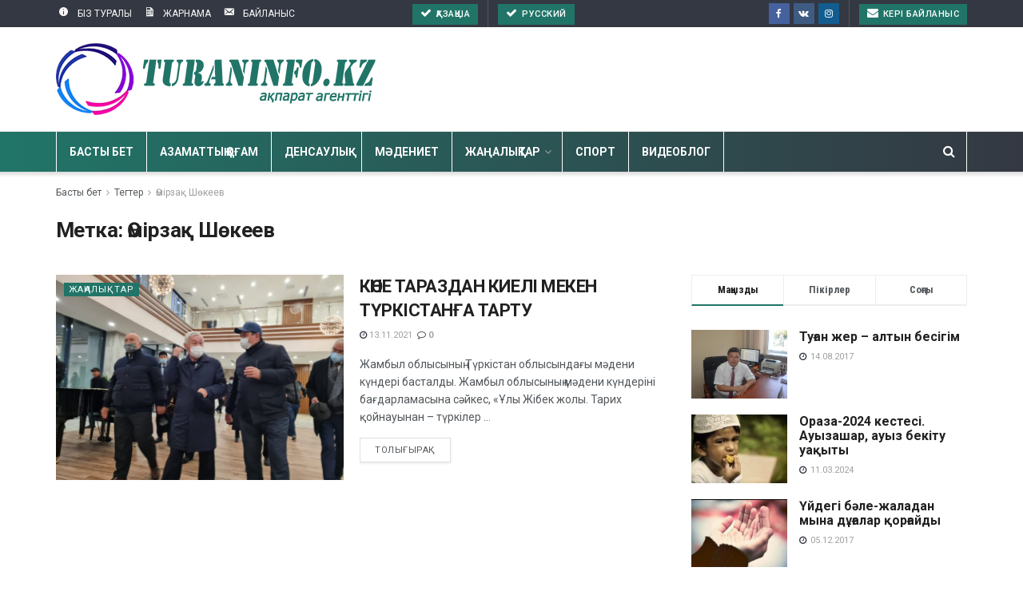

--- FILE ---
content_type: text/html; charset=utf-8
request_url: https://www.google.com/recaptcha/api2/aframe
body_size: 265
content:
<!DOCTYPE HTML><html><head><meta http-equiv="content-type" content="text/html; charset=UTF-8"></head><body><script nonce="9qQHnAgmqy1FZle5AuAbog">/** Anti-fraud and anti-abuse applications only. See google.com/recaptcha */ try{var clients={'sodar':'https://pagead2.googlesyndication.com/pagead/sodar?'};window.addEventListener("message",function(a){try{if(a.source===window.parent){var b=JSON.parse(a.data);var c=clients[b['id']];if(c){var d=document.createElement('img');d.src=c+b['params']+'&rc='+(localStorage.getItem("rc::a")?sessionStorage.getItem("rc::b"):"");window.document.body.appendChild(d);sessionStorage.setItem("rc::e",parseInt(sessionStorage.getItem("rc::e")||0)+1);localStorage.setItem("rc::h",'1763328239375');}}}catch(b){}});window.parent.postMessage("_grecaptcha_ready", "*");}catch(b){}</script></body></html>

--- FILE ---
content_type: text/css
request_url: https://turaninfo.kz/wp-content/themes/turaniseke/style.css?ver=2018
body_size: 87
content:
/*
Theme Name: Aigak
Version: 2018
Theme URI: http://aigak.kz/
Description: AIGQK
Author: Siteco
Author URI: http://siteco.kz/
License: GNU General Public License v2.0
License URI: http://www.gnu.org/licenses/gpl-2.0.html
Tags:  aigak.kz, aigak, aigakkz
Text Domain: aigak
*/


--- FILE ---
content_type: application/javascript
request_url: https://turaninfo.kz/wp-content/themes/turaniseke/assets/dist/frontend.min.js?ver=2018
body_size: 59391
content:
!function(e){function t(n){if(i[n])return i[n].exports;var s=i[n]={i:n,l:!1,exports:{}};return e[n].call(s.exports,s,s.exports,t),s.l=!0,s.exports}var i={};t.m=e,t.c=i,t.d=function(e,i,n){t.o(e,i)||Object.defineProperty(e,i,{configurable:!1,enumerable:!0,get:n})},t.n=function(e){var i=e&&e.__esModule?function(){return e.default}:function(){return e};return t.d(i,"a",i),i},t.o=function(e,t){return Object.prototype.hasOwnProperty.call(e,t)},t.p="",t(t.s=1)}([function(e,t){e.exports=jQuery},function(e,t,i){i(2),i(3),i(5),i(6),i(7),i(8),i(9),i(10),i(11),i(12),i(13),i(14),i(15),i(16),i(17),i(18),i(19),i(20),i(21),i(22),i(23),i(24),i(25)},function(e,t){!function(t,i){var n=function(e,t){"use strict";if(t.getElementsByClassName){var i,n=t.documentElement,s=e.Date,o=e.HTMLPictureElement,a=e.addEventListener,r=e.setTimeout,l=e.requestAnimationFrame||r,c=e.requestIdleCallback,d=/^picture$/i,h=["load","error","lazyincluded","_lazyloaded"],u={},p=Array.prototype.forEach,f=function(e,t){return u[t]||(u[t]=new RegExp("(\\s|^)"+t+"(\\s|$)")),u[t].test(e.getAttribute("class")||"")&&u[t]},g=function(e,t){f(e,t)||e.setAttribute("class",(e.getAttribute("class")||"").trim()+" "+t)},_=function(e,t){var i;(i=f(e,t))&&e.setAttribute("class",(e.getAttribute("class")||"").replace(i," "))},m=function(e,t,i){var n=i?"addEventListener":"removeEventListener";i&&m(e,t),h.forEach(function(i){e[n](i,t)})},v=function(e,i,n,s,o){var a=t.createEvent("CustomEvent");return a.initCustomEvent(i,!s,!o,n||{}),e.dispatchEvent(a),a},y=function(t,n){var s;!o&&(s=e.picturefill||i.pf)?s({reevaluate:!0,elements:[t]}):n&&n.src&&(t.src=n.src)},w=function(e,t){return(getComputedStyle(e,null)||{})[t]},b=function(e,t,n){for(n=n||e.offsetWidth;n<i.minSize&&t&&!e._lazysizesWidth;)n=t.offsetWidth,t=t.parentNode;return n},x=function(){var e,i,n=[],s=[],o=function(){var t=n;for(n=s,e=!0,i=!1;t.length;)t.shift()();e=!1},a=function(s,a){e&&!a?s.apply(this,arguments):(n.push(s),i||(i=!0,(t.hidden?r:l)(o)))};return a._lsFlush=o,a}(),j=function(e,t){return t?function(){x(e)}:function(){var t=this,i=arguments;x(function(){e.apply(t,i)})}},C=function(e){var t,i=0,n=66,o=function(){t=!1,i=s.now(),e()},a=c?function(){c(o,{timeout:n}),66!==n&&(n=66)}:j(function(){r(o)},!0);return function(e){var o;(e=!0===e)&&(n=44),t||(t=!0,o=125-(s.now()-i),o<0&&(o=0),e||o<9&&c?a():r(a,o))}},k=function(e){var t,i,n=function(){t=null,e()},o=function(){var e=s.now()-i;e<99?r(o,99-e):(c||n)(n)};return function(){i=s.now(),t||(t=r(o,99))}},T=function(){function o(e){return!!e.complete&&(void 0===e.naturalWidth||0!==e.naturalWidth)}var l,c,h,u,b,T,z,E,I,A,P,M,D,$,O,H,N=/^img$/i,B=/^iframe$/i,L="onscroll"in e&&!/glebot/.test(navigator.userAgent),W=0,q=0,R=-1,F=function(e){q--,e&&e.target&&m(e.target,F),(!e||q<0||!e.target)&&(q=0)},U=function(e,i){var s,o=e,a="hidden"==w(t.body,"visibility")||"hidden"!=w(e,"visibility");for(A-=i,D+=i,P-=i,M+=i;a&&(o=o.offsetParent)&&o!=t.body&&o!=n;)(a=(w(o,"opacity")||1)>0)&&"visible"!=w(o,"overflow")&&(s=o.getBoundingClientRect(),a=M>s.left&&P<s.right&&D>s.top-1&&A<s.bottom+1);return a},Q=function(){var e,s,o,a,r,d,u,p,f;if((b=i.loadMode)&&q<8&&(e=l.length)){s=0,R++,null==O&&("expand"in i||(i.expand=n.clientHeight>500&&n.clientWidth>500?500:370),$=i.expand,O=$*i.expFactor),W<O&&q<1&&R>2&&b>2&&!t.hidden?(W=O,R=0):W=b>1&&R>1&&q<6?$:0;for(;s<e;s++)if(l[s]&&!l[s]._lazyRace)if(L)if((p=l[s].getAttribute("data-expand"))&&(d=1*p)||(d=W),f!==d&&(E=innerWidth+d*H,I=innerHeight+d,u=-1*d,f=d),o=l[s].getBoundingClientRect(),(D=o.bottom)>=u&&(A=o.top)<=I&&(M=o.right)>=u*H&&(P=o.left)<=E&&(D||M||P||A)&&(h&&q<3&&!p&&(b<3||R<4)||U(l[s],d))){if(ee(l[s]),r=!0,q>9)break}else!r&&h&&!a&&q<4&&R<4&&b>2&&(c[0]||i.preloadAfterLoad)&&(c[0]||!p&&(D||M||P||A||"auto"!=l[s].getAttribute(i.sizesAttr)))&&(a=c[0]||l[s]);else ee(l[s]);a&&!r&&ee(a)}G()},Y=C(Q),X=function(e){g(e,i.loadedClass),_(e,i.loadingClass),_(e,i.afterLoadedClass)},V=function(e){g(e.target,i.afterLoadedClass),G()},G=function(){if(z.length>0)for(var e,t,n=i.animateExpand,s=0,o=0;o<z.length;o++){var a=z[o],r=a.getAttribute("data-animate");r&&(n=r),e=z[o].getBoundingClientRect(),t!==n&&(E=innerWidth+n*H,I=innerHeight+n,s=-1*n,t=n),(D=e.bottom)>=s&&(A=e.top)<=I&&(M=e.right)>=s*H&&(P=e.left)<=E&&(D||M||P||A)&&f(a,i.afterLoadedClass)&&X(a)}},Z=function(e,t){try{e.contentWindow.location.replace(t)}catch(i){e.src=t}},K=function(e){var t,n,s=e.getAttribute(i.srcsetAttr);(t=i.customMedia[e.getAttribute("data-media")||e.getAttribute("media")])&&e.setAttribute("media",t),s&&e.setAttribute("srcset",s),t&&(n=e.parentNode,n.insertBefore(e.cloneNode(),e),n.removeChild(e))},J=j(function(e,t,n,s,a){var l,c,h,f,w,b;(w=v(e,"lazybeforeunveil",t)).defaultPrevented||(s&&(n?g(e,i.autosizesClass):e.setAttribute("sizes",s)),c=e.getAttribute(i.srcsetAttr),l=e.getAttribute(i.srcAttr),a&&(h=e.parentNode,f=h&&d.test(h.nodeName||"")),b=t.firesLoad||"src"in e&&(c||l||f),w={target:e},b&&(m(e,F,!0),clearTimeout(u),u=r(F,2500),g(e,i.loadingClass),m(e,V,!0)),f&&p.call(h.getElementsByTagName("source"),K),c?e.setAttribute("srcset",c):l&&!f&&(B.test(e.nodeName)?Z(e,l):e.src=l),(c||f)&&y(e,{src:l})),e._lazyRace&&delete e._lazyRace,_(e,i.lazyClass),x(function(){b&&!o(e)||(b?F(w):q--)},!0)}),ee=function(e){var t,n=N.test(e.nodeName),s=n&&(e.getAttribute(i.sizesAttr)||e.getAttribute("sizes")),o="auto"==s;(!o&&h||!n||!e.src&&!e.srcset||e.complete||f(e,i.errorClass))&&(t=v(e,"lazyunveilread").detail,o&&S.updateElem(e,!0,e.offsetWidth),e._lazyRace=!0,q++,J(e,t,o,s,n))},te=function(){if(!h){if(s.now()-T<999)return void r(te,999);var e=k(function(){i.loadMode=3,Y()});h=!0,i.loadMode=3,Y(),a("scroll",function(){3==i.loadMode&&(i.loadMode=2),e()},!0)}};return{_:function(){T=s.now(),l=t.getElementsByClassName(i.lazyClass),z=t.getElementsByClassName(i.afterLoadedClass),c=t.getElementsByClassName(i.lazyClass+" "+i.preloadClass),H=i.hFac,a("scroll",Y,!0),a("resize",Y,!0),e.MutationObserver?new MutationObserver(Y).observe(n,{childList:!0,subtree:!0,attributes:!0}):(n.addEventListener("DOMNodeInserted",Y,!0),n.addEventListener("DOMAttrModified",Y,!0),setInterval(Y,999)),a("hashchange",Y,!0),["focus","mouseover","click","load","transitionend","animationend","webkitAnimationEnd"].forEach(function(e){t.addEventListener(e,Y,!0)}),/d$|^c/.test(t.readyState)?te():(a("load",te),t.addEventListener("DOMContentLoaded",Y),r(te,2e4)),l.length?(Q(),x._lsFlush()):Y()},checkElems:Y,unveil:ee}}(),S=function(){var e,n=j(function(e,t,i,n){var s,o,a;if(e._lazysizesWidth=n,n+="px",e.setAttribute("sizes",n),d.test(t.nodeName||""))for(s=t.getElementsByTagName("source"),o=0,a=s.length;o<a;o++)s[o].setAttribute("sizes",n);i.detail.dataAttr||y(e,i.detail)}),s=function(e,t,i){var s,o=e.parentNode;o&&(i=b(e,o,i),s=v(e,"lazybeforesizes",{width:i,dataAttr:!!t}),s.defaultPrevented||(i=s.detail.width)&&i!==e._lazysizesWidth&&n(e,o,s,i))},o=function(){var t,i=e.length;if(i)for(t=0;t<i;t++)s(e[t])},r=k(o);return{_:function(){e=t.getElementsByClassName(i.autosizesClass),a("resize",r)},checkElems:r,updateElem:s}}(),z=function(){z.i||(z.i=!0,S._(),T._())};return function(){var t,n={lazyClass:"lazyload",loadedClass:"lazyloaded",loadingClass:"lazyloading",afterLoadedClass:"afterloading",preloadClass:"lazypreload",errorClass:"lazyerror",autosizesClass:"lazyautosizes",srcAttr:"data-src",srcsetAttr:"data-srcset",sizesAttr:"data-sizes",minSize:40,customMedia:{},init:!0,expFactor:1.5,hFac:.8,loadMode:2,animateExpand:0};i=e.lazySizesConfig||e.lazysizesConfig||{};for(t in n)t in i||(i[t]=n[t]);e.lazySizesConfig=i,r(function(){i.init&&z()})}(),{cfg:i,autoSizer:S,loader:T,init:z,uP:y,aC:g,rC:_,hC:f,fire:v,gW:b,rAF:x}}}(t,t.document);t.lazySizes=n,"object"==typeof e&&e.exports&&(e.exports=n)}(window)},function(e,t,i){!function(t,n){var s=function(){n(t.lazySizes),t.removeEventListener("lazyunveilread",s,!0)};n=n.bind(null,t,t.document),"object"==typeof e&&e.exports?n(i(4)):t.lazySizes?s():t.addEventListener("lazyunveilread",s,!0)}(window,function(e,t,i){"use strict";if(e.addEventListener){var n=/\s+/g,s=/\s*\|\s+|\s+\|\s*/g,o=/^(.+?)(?:\s+\[\s*(.+?)\s*\])?$/,a=/\(|\)|'/,r={contain:1,cover:1},l=function(e){var t=i.gW(e,e.parentNode);return(!e._lazysizesWidth||t>e._lazysizesWidth)&&(e._lazysizesWidth=t),e._lazysizesWidth},c=function(e){var t;return t=(getComputedStyle(e)||{getPropertyValue:function(){}}).getPropertyValue("background-size"),!r[t]&&r[e.style.backgroundSize]&&(t=e.style.backgroundSize),t},d=function(e,i,a){var r=t.createElement("picture"),l=i.getAttribute(lazySizesConfig.sizesAttr),c=i.getAttribute("data-ratio"),d=i.getAttribute("data-optimumx");i._lazybgset&&i._lazybgset.parentNode==i&&i.removeChild(i._lazybgset),Object.defineProperty(a,"_lazybgset",{value:i,writable:!0}),Object.defineProperty(i,"_lazybgset",{value:r,writable:!0}),e=e.replace(n," ").split(s),r.style.display="none",a.className=lazySizesConfig.lazyClass,1!=e.length||l||(l="auto"),e.forEach(function(e){var i=t.createElement("source");l&&"auto"!=l&&i.setAttribute("sizes",l),e.match(o)&&(i.setAttribute(lazySizesConfig.srcsetAttr,RegExp.$1),RegExp.$2&&i.setAttribute("media",lazySizesConfig.customMedia[RegExp.$2]||RegExp.$2)),r.appendChild(i)}),l&&(a.setAttribute(lazySizesConfig.sizesAttr,l),i.removeAttribute(lazySizesConfig.sizesAttr),i.removeAttribute("sizes")),d&&a.setAttribute("data-optimumx",d),c&&a.setAttribute("data-ratio",c),r.appendChild(a),i.appendChild(r)},h=function(e){if(e.target._lazybgset){var t=e.target,n=t._lazybgset,s=t.currentSrc||t.src;s&&(n.style.backgroundImage="url("+(a.test(s)?JSON.stringify(s):s)+")"),t._lazybgsetLoading&&(i.fire(n,"_lazyloaded",{},!1,!0),delete t._lazybgsetLoading)}};addEventListener("lazybeforeunveil",function(e){var n,s,o;!e.defaultPrevented&&(n=e.target.getAttribute("data-bgset"))&&(o=e.target,s=t.createElement("img"),s.alt="",s._lazybgsetLoading=!0,e.detail.firesLoad=!0,d(n,o,s),setTimeout(function(){i.loader.unveil(s),i.rAF(function(){i.fire(s,"_lazyloaded",{},!0,!0),s.complete&&h({target:s})})}))}),t.addEventListener("load",h,!0),e.addEventListener("lazybeforesizes",function(e){if(e.detail.instance==i&&e.target._lazybgset&&e.detail.dataAttr){var t=e.target._lazybgset,n=c(t);r[n]&&(e.target._lazysizesParentFit=n,i.rAF(function(){e.target.setAttribute("data-parent-fit",n),e.target._lazysizesParentFit&&delete e.target._lazysizesParentFit}))}},!0),t.documentElement.addEventListener("lazybeforesizes",function(e){!e.defaultPrevented&&e.target._lazybgset&&e.detail.instance==i&&(e.detail.width=l(e.target._lazybgset))})}})},function(e,t){e.exports=lazySizes},function(e,t){!function(e,t,i,n){function s(t,i){this.settings=null,this.options=e.extend({},s.Defaults,i),this.$element=e(t),this._handlers={},this._plugins={},this._supress={},this._current=null,this._speed=null,this._coordinates=[],this._breakpoint=null,this._width=null,this._items=[],this._clones=[],this._mergers=[],this._widths=[],this._invalidated={},this._pipe=[],this._drag={time:null,target:null,pointer:null,stage:{start:null,current:null},direction:null},this._states={current:{},tags:{initializing:["busy"],animating:["busy"],dragging:["interacting"]}},e.each(["onResize","onThrottledResize"],e.proxy(function(t,i){this._handlers[i]=e.proxy(this[i],this)},this)),e.each(s.Plugins,e.proxy(function(e,t){this._plugins[e.charAt(0).toLowerCase()+e.slice(1)]=new t(this)},this)),e.each(s.Workers,e.proxy(function(t,i){this._pipe.push({filter:i.filter,run:e.proxy(i.run,this)})},this)),this.setup(),this.initialize()}s.Defaults={items:3,loop:!1,center:!1,rewind:!1,mouseDrag:!0,touchDrag:!0,pullDrag:!0,freeDrag:!1,margin:0,stagePadding:0,merge:!1,mergeFit:!0,autoWidth:!1,startPosition:0,rtl:!1,smartSpeed:250,fluidSpeed:!1,dragEndSpeed:!1,responsive:{},responsiveRefreshRate:200,responsiveBaseElement:t,fallbackEasing:"swing",info:!1,nestedItemSelector:!1,itemElement:"div",stageElement:"div",refreshClass:"owl-refresh",loadedClass:"owl-loaded",loadingClass:"owl-loading",rtlClass:"owl-rtl",responsiveClass:"owl-responsive",dragClass:"owl-drag",itemClass:"owl-item",stageClass:"owl-stage",stageOuterClass:"owl-stage-outer",grabClass:"owl-grab"},s.Width={Default:"default",Inner:"inner",Outer:"outer"},s.Type={Event:"event",State:"state"},s.Plugins={},s.Workers=[{filter:["width","settings"],run:function(){this._width=this.$element.width()}},{filter:["width","items","settings"],run:function(e){e.current=this._items&&this._items[this.relative(this._current)]}},{filter:["items","settings"],run:function(){this.$stage.children(".cloned").remove()}},{filter:["width","items","settings"],run:function(e){var t=this.settings.margin||"",i=!this.settings.autoWidth,n=this.settings.rtl,s={width:"auto","margin-left":n?t:"","margin-right":n?"":t};!i&&this.$stage.children().css(s),e.css=s}},{filter:["width","items","settings"],run:function(e){var t=(this.width()/this.settings.items).toFixed(3)-this.settings.margin,i=null,n=this._items.length,s=!this.settings.autoWidth,o=[];for(e.items={merge:!1,width:t};n--;)i=this._mergers[n],i=this.settings.mergeFit&&Math.min(i,this.settings.items)||i,e.items.merge=i>1||e.items.merge,o[n]=s?t*i:this._items[n].width();this._widths=o}},{filter:["items","settings"],run:function(){var t=[],i=this._items,n=this.settings,s=Math.max(2*n.items,4),o=2*Math.ceil(i.length/2),a=n.loop&&i.length?n.rewind?s:Math.max(s,o):0,r="",l="";for(a/=2;a--;)t.push(this.normalize(t.length/2,!0)),r+=i[t[t.length-1]][0].outerHTML,t.push(this.normalize(i.length-1-(t.length-1)/2,!0)),l=i[t[t.length-1]][0].outerHTML+l;this._clones=t,e(r).addClass("cloned").appendTo(this.$stage),e(l).addClass("cloned").prependTo(this.$stage)}},{filter:["width","items","settings"],run:function(){for(var e=this.settings.rtl?1:-1,t=this._clones.length+this._items.length,i=-1,n=0,s=0,o=[];++i<t;)n=o[i-1]||0,s=this._widths[this.relative(i)]+this.settings.margin,o.push(n+s*e);this._coordinates=o}},{filter:["width","items","settings"],run:function(){var e=this.settings.stagePadding,t=this._coordinates,i={width:Math.ceil(Math.abs(t[t.length-1]))+2*e,"padding-left":e||"","padding-right":e||""};this.$stage.css(i)}},{filter:["width","items","settings"],run:function(e){var t=this._coordinates.length,i=!this.settings.autoWidth,n=this.$stage.children();if(i&&e.items.merge)for(;t--;)e.css.width=this._widths[this.relative(t)],n.eq(t).css(e.css);else i&&(e.css.width=e.items.width,n.css(e.css))}},{filter:["items"],run:function(){this._coordinates.length<1&&this.$stage.removeAttr("style")}},{filter:["width","items","settings"],run:function(e){e.current=e.current?this.$stage.children().index(e.current):0,e.current=Math.max(this.minimum(),Math.min(this.maximum(),e.current)),this.reset(e.current)}},{filter:["position"],run:function(){this.animate(this.coordinates(this._current))}},{filter:["width","position","items","settings"],run:function(){var e,t,i,n,s=this.settings.rtl?1:-1,o=2*this.settings.stagePadding,a=this.coordinates(this.current())+o,r=a+this.width()*s,l=[];for(i=0,n=this._coordinates.length;i<n;i++)e=this._coordinates[i-1]||0,t=Math.abs(this._coordinates[i])+o*s,(this.op(e,"<=",a)&&this.op(e,">",r)||this.op(t,"<",a)&&this.op(t,">",r))&&l.push(i);this.$stage.children(".active").removeClass("active"),this.$stage.children(":eq("+l.join("), :eq(")+")").addClass("active"),this.settings.center&&(this.$stage.children(".center").removeClass("center"),this.$stage.children().eq(this.current()).addClass("center"))}}],s.prototype.initialize=function(){if(this.enter("initializing"),this.trigger("initialize"),this.$element.toggleClass(this.settings.rtlClass,this.settings.rtl),this.settings.autoWidth&&!this.is("pre-loading")){var t,i,n;t=this.$element.find("img"),i=this.settings.nestedItemSelector?"."+this.settings.nestedItemSelector:void 0,n=this.$element.children(i).width(),t.length&&n<=0&&this.preloadAutoWidthImages(t)}this.$element.addClass(this.options.loadingClass),this.$stage=e("<"+this.settings.stageElement+' class="'+this.settings.stageClass+'"/>').wrap('<div class="'+this.settings.stageOuterClass+'"/>'),this.$element.append(this.$stage.parent()),this.replace(this.$element.children().not(this.$stage.parent())),this.$element.is(":visible")?this.refresh():this.invalidate("width"),this.$element.removeClass(this.options.loadingClass).addClass(this.options.loadedClass),this.registerEventHandlers(),this.leave("initializing"),this.trigger("initialized")},s.prototype.setup=function(){var t=this.viewport(),i=this.options.responsive,n=-1,s=null;i?(e.each(i,function(e){e<=t&&e>n&&(n=Number(e))}),s=e.extend({},this.options,i[n]),delete s.responsive,s.responsiveClass&&this.$element.attr("class",this.$element.attr("class").replace(new RegExp("("+this.options.responsiveClass+"-)\\S+\\s","g"),"$1"+n))):s=e.extend({},this.options),null!==this.settings&&this._breakpoint===n||(this.trigger("change",{property:{name:"settings",value:s}}),this._breakpoint=n,this.settings=s,this.invalidate("settings"),this.trigger("changed",{property:{name:"settings",value:this.settings}}))},s.prototype.optionsLogic=function(){this.settings.autoWidth&&(this.settings.stagePadding=!1,this.settings.merge=!1)},s.prototype.prepare=function(t){var i=this.trigger("prepare",{content:t});return i.data||(i.data=e("<"+this.settings.itemElement+"/>").addClass(this.options.itemClass).append(t)),this.trigger("prepared",{content:i.data}),i.data},s.prototype.update=function(){for(var t=0,i=this._pipe.length,n=e.proxy(function(e){return this[e]},this._invalidated),s={};t<i;)(this._invalidated.all||e.grep(this._pipe[t].filter,n).length>0)&&this._pipe[t].run(s),t++;this._invalidated={},!this.is("valid")&&this.enter("valid")},s.prototype.width=function(e){switch(e=e||s.Width.Default){case s.Width.Inner:case s.Width.Outer:return this._width;default:return this._width-2*this.settings.stagePadding+this.settings.margin}},s.prototype.refresh=function(){this.enter("refreshing"),this.trigger("refresh"),this.setup(),this.optionsLogic(),this.$element.addClass(this.options.refreshClass),this.update(),this.$element.removeClass(this.options.refreshClass),this.leave("refreshing"),this.trigger("refreshed")},s.prototype.onThrottledResize=function(){t.clearTimeout(this.resizeTimer),this.resizeTimer=t.setTimeout(this._handlers.onResize,this.settings.responsiveRefreshRate)},s.prototype.onResize=function(){return!!this._items.length&&(this._width!==this.$element.width()&&(!!this.$element.is(":visible")&&(this.enter("resizing"),this.trigger("resize").isDefaultPrevented()?(this.leave("resizing"),!1):(this.invalidate("width"),this.refresh(),this.leave("resizing"),void this.trigger("resized")))))},s.prototype.registerEventHandlers=function(){e.support.transition&&this.$stage.on(e.support.transition.end+".owl.core",e.proxy(this.onTransitionEnd,this)),!1!==this.settings.responsive&&this.on(t,"resize",this._handlers.onThrottledResize),this.settings.mouseDrag&&(this.$element.addClass(this.options.dragClass),this.$stage.on("mousedown.owl.core",e.proxy(this.onDragStart,this)),this.$stage.on("dragstart.owl.core selectstart.owl.core",function(){return!1})),this.settings.touchDrag&&(this.$stage.on("touchstart.owl.core",e.proxy(this.onDragStart,this)),this.$stage.on("touchcancel.owl.core",e.proxy(this.onDragEnd,this)))},s.prototype.onDragStart=function(t){var n=null;3!==t.which&&(e.support.transform?(n=this.$stage.css("transform").replace(/.*\(|\)| /g,"").split(","),n={x:n[16===n.length?12:4],y:n[16===n.length?13:5]}):(n=this.$stage.position(),n={x:this.settings.rtl?n.left+this.$stage.width()-this.width()+this.settings.margin:n.left,y:n.top}),this.is("animating")&&(e.support.transform?this.animate(n.x):this.$stage.stop(),this.invalidate("position")),this.$element.toggleClass(this.options.grabClass,"mousedown"===t.type),this.speed(0),this._drag.time=(new Date).getTime(),this._drag.target=e(t.target),this._drag.stage.start=n,this._drag.stage.current=n,this._drag.pointer=this.pointer(t),e(i).on("mouseup.owl.core touchend.owl.core",e.proxy(this.onDragEnd,this)),e(i).one("mousemove.owl.core touchmove.owl.core",e.proxy(function(t){var n=this.difference(this._drag.pointer,this.pointer(t));e(i).on("mousemove.owl.core touchmove.owl.core",e.proxy(this.onDragMove,this)),Math.abs(n.x)<Math.abs(n.y)&&this.is("valid")||(t.preventDefault(),this.enter("dragging"),this.trigger("drag"))},this)))},s.prototype.onDragMove=function(e){var t=null,i=null,n=null,s=this.difference(this._drag.pointer,this.pointer(e)),o=this.difference(this._drag.stage.start,s);this.is("dragging")&&(e.preventDefault(),this.settings.loop?(t=this.coordinates(this.minimum()),i=this.coordinates(this.maximum()+1)-t,o.x=((o.x-t)%i+i)%i+t):(t=this.settings.rtl?this.coordinates(this.maximum()):this.coordinates(this.minimum()),i=this.settings.rtl?this.coordinates(this.minimum()):this.coordinates(this.maximum()),n=this.settings.pullDrag?-1*s.x/5:0,o.x=Math.max(Math.min(o.x,t+n),i+n)),this._drag.stage.current=o,this.animate(o.x))},s.prototype.onDragEnd=function(t){var n=this.difference(this._drag.pointer,this.pointer(t)),s=this._drag.stage.current,o=n.x>0^this.settings.rtl?"left":"right";e(i).off(".owl.core"),this.$element.removeClass(this.options.grabClass),(0!==n.x&&this.is("dragging")||!this.is("valid"))&&(this.speed(this.settings.dragEndSpeed||this.settings.smartSpeed),this.current(this.closest(s.x,0!==n.x?o:this._drag.direction)),this.invalidate("position"),this.update(),this._drag.direction=o,(Math.abs(n.x)>3||(new Date).getTime()-this._drag.time>300)&&this._drag.target.one("click.owl.core",function(){return!1})),this.is("dragging")&&(this.leave("dragging"),this.trigger("dragged"))},s.prototype.closest=function(t,i){var n=-1,s=this.width(),o=this.coordinates();return this.settings.freeDrag||e.each(o,e.proxy(function(e,a){return t>a-30&&t<a+30?n=e:this.op(t,"<",a)&&this.op(t,">",o[e+1]||a-s)&&(n="left"===i?e+1:e),-1===n},this)),this.settings.loop||(this.op(t,">",o[this.minimum()])?n=t=this.minimum():this.op(t,"<",o[this.maximum()])&&(n=t=this.maximum())),n},s.prototype.animate=function(t){var i=this.speed()>0;this.is("animating")&&this.onTransitionEnd(),i&&(this.enter("animating"),this.trigger("translate")),e.support.transform3d&&e.support.transition?this.$stage.css({transform:"translate3d("+t+"px,0px,0px)",transition:this.speed()/1e3+"s"}):i?this.$stage.animate({left:t+"px"},this.speed(),this.settings.fallbackEasing,e.proxy(this.onTransitionEnd,this)):this.$stage.css({left:t+"px"})},s.prototype.is=function(e){return this._states.current[e]&&this._states.current[e]>0},s.prototype.current=function(e){if(void 0===e)return this._current;if(0!==this._items.length){if(e=this.normalize(e),this._current!==e){var t=this.trigger("change",{property:{name:"position",value:e}});void 0!==t.data&&(e=this.normalize(t.data)),this._current=e,this.invalidate("position"),this.trigger("changed",{property:{name:"position",value:this._current}})}return this._current}},s.prototype.invalidate=function(t){return"string"===e.type(t)&&(this._invalidated[t]=!0,this.is("valid")&&this.leave("valid")),e.map(this._invalidated,function(e,t){return t})},s.prototype.reset=function(e){void 0!==(e=this.normalize(e))&&(this._speed=0,this._current=e,this.suppress(["translate","translated"]),this.animate(this.coordinates(e)),this.release(["translate","translated"]))},s.prototype.normalize=function(t,i){var n=this._items.length,s=i?0:this._clones.length;return!e.isNumeric(t)||n<1?t=void 0:(t<0||t>=n+s)&&(t=((t-s/2)%n+n)%n+s/2),t},s.prototype.relative=function(e){return e-=this._clones.length/2,this.normalize(e,!0)},s.prototype.maximum=function(e){var t,i=this.settings,n=this._coordinates.length,s=Math.abs(this._coordinates[n-1])-this._width,o=-1;if(i.loop)n=this._clones.length/2+this._items.length-1;else if(i.autoWidth||i.merge)for(;n-o>1;)Math.abs(this._coordinates[t=n+o>>1])<s?o=t:n=t;else n=i.center?this._items.length-1:this._items.length-i.items;return e&&(n-=this._clones.length/2),Math.max(n,0)},s.prototype.minimum=function(e){return e?0:this._clones.length/2},s.prototype.items=function(e){return void 0===e?this._items.slice():(e=this.normalize(e,!0),this._items[e])},s.prototype.mergers=function(e){return void 0===e?this._mergers.slice():(e=this.normalize(e,!0),this._mergers[e])},s.prototype.clones=function(t){var i=this._clones.length/2,n=i+this._items.length,s=function(e){return e%2==0?n+e/2:i-(e+1)/2};return void 0===t?e.map(this._clones,function(e,t){return s(t)}):e.map(this._clones,function(e,i){return e===t?s(i):null})},s.prototype.speed=function(e){return void 0!==e&&(this._speed=e),this._speed},s.prototype.coordinates=function(t){var i=null;return void 0===t?e.map(this._coordinates,e.proxy(function(e,t){return this.coordinates(t)},this)):(this.settings.center?(i=this._coordinates[t],i+=(this.width()-i+(this._coordinates[t-1]||0))/2*(this.settings.rtl?-1:1)):i=this._coordinates[t-1]||0,i)},s.prototype.duration=function(e,t,i){return Math.min(Math.max(Math.abs(t-e),1),6)*Math.abs(i||this.settings.smartSpeed)},s.prototype.to=function(e,t){var i=this.current(),n=null,s=e-this.relative(i),o=(s>0)-(s<0),a=this._items.length,r=this.minimum(),l=this.maximum();this.settings.loop?(!this.settings.rewind&&Math.abs(s)>a/2&&(s+=-1*o*a),e=i+s,(n=((e-r)%a+a)%a+r)!==e&&n-s<=l&&n-s>0&&(i=n-s,e=n,this.reset(i))):this.settings.rewind?(l+=1,e=(e%l+l)%l):e=Math.max(r,Math.min(l,e)),this.speed(this.duration(i,e,t)),this.current(e),this.$element.is(":visible")&&this.update()},s.prototype.next=function(e){e=e||!1,this.to(this.relative(this.current())+1,e)},s.prototype.prev=function(e){e=e||!1,this.to(this.relative(this.current())-1,e)},s.prototype.onTransitionEnd=function(e){if(void 0!==e&&(e.stopPropagation(),(e.target||e.srcElement||e.originalTarget)!==this.$stage.get(0)))return!1;this.leave("animating"),this.trigger("translated")},s.prototype.viewport=function(){var n;if(this.options.responsiveBaseElement!==t)n=e(this.options.responsiveBaseElement).width();else if(t.innerWidth)n=t.innerWidth;else{if(!i.documentElement||!i.documentElement.clientWidth)throw"Can not detect viewport width.";n=i.documentElement.clientWidth}return n},s.prototype.replace=function(t){this.$stage.empty(),this._items=[],t&&(t=t instanceof jQuery?t:e(t)),this.settings.nestedItemSelector&&(t=t.find("."+this.settings.nestedItemSelector)),t.filter(function(){return 1===this.nodeType}).each(e.proxy(function(e,t){t=this.prepare(t),this.$stage.append(t),this._items.push(t),this._mergers.push(1*t.find("[data-merge]").andSelf("[data-merge]").attr("data-merge")||1)},this)),this.reset(e.isNumeric(this.settings.startPosition)?this.settings.startPosition:0),this.invalidate("items")},s.prototype.add=function(t,i){var n=this.relative(this._current);i=void 0===i?this._items.length:this.normalize(i,!0),t=t instanceof jQuery?t:e(t),this.trigger("add",{content:t,position:i}),t=this.prepare(t),0===this._items.length||i===this._items.length?(0===this._items.length&&this.$stage.append(t),0!==this._items.length&&this._items[i-1].after(t),this._items.push(t),this._mergers.push(1*t.find("[data-merge]").andSelf("[data-merge]").attr("data-merge")||1)):(this._items[i].before(t),this._items.splice(i,0,t),this._mergers.splice(i,0,1*t.find("[data-merge]").andSelf("[data-merge]").attr("data-merge")||1)),this._items[n]&&this.reset(this._items[n].index()),this.invalidate("items"),this.trigger("added",{content:t,position:i})},s.prototype.remove=function(e){void 0!==(e=this.normalize(e,!0))&&(this.trigger("remove",{content:this._items[e],position:e}),this._items[e].remove(),this._items.splice(e,1),this._mergers.splice(e,1),this.invalidate("items"),this.trigger("removed",{content:null,position:e}))},s.prototype.preloadAutoWidthImages=function(t){t.each(e.proxy(function(t,i){this.enter("pre-loading"),i=e(i),e(new Image).one("load",e.proxy(function(e){i.attr("src",e.target.src),i.css("opacity",1),this.leave("pre-loading"),!this.is("pre-loading")&&!this.is("initializing")&&this.refresh()},this)).attr("src",i.attr("src")||i.attr("data-src")||i.attr("data-src-retina"))},this))},s.prototype.destroy=function(){this.$element.off(".owl.core"),this.$stage.off(".owl.core"),e(i).off(".owl.core"),!1!==this.settings.responsive&&(t.clearTimeout(this.resizeTimer),this.off(t,"resize",this._handlers.onThrottledResize));for(var n in this._plugins)this._plugins[n].destroy();this.$stage.children(".cloned").remove(),this.$stage.unwrap(),this.$stage.children().contents().unwrap(),this.$stage.children().unwrap(),this.$element.removeClass(this.options.refreshClass).removeClass(this.options.loadingClass).removeClass(this.options.loadedClass).removeClass(this.options.rtlClass).removeClass(this.options.dragClass).removeClass(this.options.grabClass).attr("class",this.$element.attr("class").replace(new RegExp(this.options.responsiveClass+"-\\S+\\s","g"),"")).removeData("owl.carousel")},s.prototype.op=function(e,t,i){var n=this.settings.rtl;switch(t){case"<":return n?e>i:e<i;case">":return n?e<i:e>i;case">=":return n?e<=i:e>=i;case"<=":return n?e>=i:e<=i}},s.prototype.on=function(e,t,i,n){e.addEventListener?e.addEventListener(t,i,n):e.attachEvent&&e.attachEvent("on"+t,i)},s.prototype.off=function(e,t,i,n){e.removeEventListener?e.removeEventListener(t,i,n):e.detachEvent&&e.detachEvent("on"+t,i)},s.prototype.trigger=function(t,i,n,o,a){var r={item:{count:this._items.length,index:this.current()}},l=e.camelCase(e.grep(["on",t,n],function(e){return e}).join("-").toLowerCase()),c=e.Event([t,"owl",n||"carousel"].join(".").toLowerCase(),e.extend({relatedTarget:this},r,i));return this._supress[t]||(e.each(this._plugins,function(e,t){t.onTrigger&&t.onTrigger(c)}),this.register({type:s.Type.Event,name:t}),this.$element.trigger(c),this.settings&&"function"==typeof this.settings[l]&&this.settings[l].call(this,c)),c},s.prototype.enter=function(t){e.each([t].concat(this._states.tags[t]||[]),e.proxy(function(e,t){void 0===this._states.current[t]&&(this._states.current[t]=0),this._states.current[t]++},this))},s.prototype.leave=function(t){e.each([t].concat(this._states.tags[t]||[]),e.proxy(function(e,t){this._states.current[t]--},this))},s.prototype.register=function(t){if(t.type===s.Type.Event){if(e.event.special[t.name]||(e.event.special[t.name]={}),!e.event.special[t.name].owl){var i=e.event.special[t.name]._default;e.event.special[t.name]._default=function(e){return!i||!i.apply||e.namespace&&-1!==e.namespace.indexOf("owl")?e.namespace&&e.namespace.indexOf("owl")>-1:i.apply(this,arguments)},e.event.special[t.name].owl=!0}}else t.type===s.Type.State&&(this._states.tags[t.name]?this._states.tags[t.name]=this._states.tags[t.name].concat(t.tags):this._states.tags[t.name]=t.tags,this._states.tags[t.name]=e.grep(this._states.tags[t.name],e.proxy(function(i,n){return e.inArray(i,this._states.tags[t.name])===n},this)))},s.prototype.suppress=function(t){e.each(t,e.proxy(function(e,t){this._supress[t]=!0},this))},s.prototype.release=function(t){e.each(t,e.proxy(function(e,t){delete this._supress[t]},this))},s.prototype.pointer=function(e){var i={x:null,y:null};return e=e.originalEvent||e||t.event,e=e.touches&&e.touches.length?e.touches[0]:e.changedTouches&&e.changedTouches.length?e.changedTouches[0]:e,e.pageX?(i.x=e.pageX,i.y=e.pageY):(i.x=e.clientX,i.y=e.clientY),i},s.prototype.difference=function(e,t){return{x:e.x-t.x,y:e.y-t.y}},e.fn.owlCarousel=function(t){var i=Array.prototype.slice.call(arguments,1);return this.each(function(){var n=e(this),o=n.data("owl.carousel");o||(o=new s(this,"object"==typeof t&&t),n.data("owl.carousel",o),e.each(["next","prev","to","destroy","refresh","replace","add","remove"],function(t,i){o.register({type:s.Type.Event,name:i}),o.$element.on(i+".owl.carousel.core",e.proxy(function(e){e.namespace&&e.relatedTarget!==this&&(this.suppress([i]),o[i].apply(this,[].slice.call(arguments,1)),this.release([i]))},o))})),"string"==typeof t&&"_"!==t.charAt(0)&&o[t].apply(o,i)})},e.fn.owlCarousel.Constructor=s}(window.Zepto||window.jQuery,window,document),function(e,t,i,n){var s=function(t){this._core=t,this._interval=null,this._visible=null,this._handlers={"initialized.owl.carousel":e.proxy(function(e){e.namespace&&this._core.settings.autoRefresh&&this.watch()},this)},this._core.options=e.extend({},s.Defaults,this._core.options),this._core.$element.on(this._handlers)};s.Defaults={autoRefresh:!0,autoRefreshInterval:500},s.prototype.watch=function(){this._interval||(this._visible=this._core.$element.is(":visible"),this._interval=t.setInterval(e.proxy(this.refresh,this),this._core.settings.autoRefreshInterval))},s.prototype.refresh=function(){this._core.$element.is(":visible")!==this._visible&&(this._visible=!this._visible,this._core.$element.toggleClass("owl-hidden",!this._visible),this._visible&&this._core.invalidate("width")&&this._core.refresh())},s.prototype.destroy=function(){var e,i;t.clearInterval(this._interval);for(e in this._handlers)this._core.$element.off(e,this._handlers[e]);for(i in Object.getOwnPropertyNames(this))"function"!=typeof this[i]&&(this[i]=null)},e.fn.owlCarousel.Constructor.Plugins.AutoRefresh=s}(window.Zepto||window.jQuery,window,document),function(e,t,i,n){var s=function(t){this._core=t,this._loaded=[],this._handlers={"initialized.owl.carousel change.owl.carousel":e.proxy(function(t){if(t.namespace&&this._core.settings&&this._core.settings.lazyLoad&&(t.property&&"position"==t.property.name||"initialized"==t.type))for(var i=this._core.settings,n=i.center&&Math.ceil(i.items/2)||i.items,s=i.center&&-1*n||0,o=(t.property&&t.property.value||this._core.current())+s,a=this._core.clones().length,r=e.proxy(function(e,t){this.load(t)},this);s++<n;)this.load(a/2+this._core.relative(o)),a&&e.each(this._core.clones(this._core.relative(o)),r),o++},this)},this._core.options=e.extend({},s.Defaults,this._core.options),this._core.$element.on(this._handlers)};s.Defaults={lazyLoad:!1},s.prototype.load=function(i){var n=this._core.$stage.children().eq(i),s=n&&n.find(".owl-lazy");!s||e.inArray(n.get(0),this._loaded)>-1||(s.each(e.proxy(function(i,n){var s,o=e(n),a=t.devicePixelRatio>1&&o.attr("data-src-retina")||o.attr("data-src");this._core.trigger("load",{element:o,url:a},"lazy"),o.is("img")?o.one("load.owl.lazy",e.proxy(function(){o.css("opacity",1),this._core.trigger("loaded",{element:o,url:a},"lazy")},this)).attr("src",a):(s=new Image,s.onload=e.proxy(function(){o.css({"background-image":"url("+a+")",opacity:"1"}),this._core.trigger("loaded",{element:o,url:a},"lazy")},this),s.src=a)},this)),this._loaded.push(n.get(0)))},s.prototype.destroy=function(){var e,t;for(e in this.handlers)this._core.$element.off(e,this.handlers[e]);for(t in Object.getOwnPropertyNames(this))"function"!=typeof this[t]&&(this[t]=null)},e.fn.owlCarousel.Constructor.Plugins.Lazy=s}(window.Zepto||window.jQuery,window,document),function(e,t,i,n){var s=function(t){this._core=t,this._handlers={"initialized.owl.carousel refreshed.owl.carousel":e.proxy(function(e){e.namespace&&this._core.settings.autoHeight&&this.update()},this),"changed.owl.carousel":e.proxy(function(e){e.namespace&&this._core.settings.autoHeight&&"position"==e.property.name&&this.update()},this),"loaded.owl.lazy":e.proxy(function(e){e.namespace&&this._core.settings.autoHeight&&e.element.closest("."+this._core.settings.itemClass).index()===this._core.current()&&this.update()},this)},this._core.options=e.extend({},s.Defaults,this._core.options),this._core.$element.on(this._handlers)};s.Defaults={autoHeight:!1,autoHeightClass:"owl-height"},s.prototype.update=function(){var t=this._core._current,i=t+this._core.settings.items,n=this._core.$stage.children().toArray().slice(t,i);heights=[],maxheight=0,e.each(n,function(t,i){heights.push(e(i).height())}),maxheight=Math.max.apply(null,heights),this._core.$stage.parent().height(maxheight).addClass(this._core.settings.autoHeightClass)},s.prototype.destroy=function(){var e,t;for(e in this._handlers)this._core.$element.off(e,this._handlers[e]);for(t in Object.getOwnPropertyNames(this))"function"!=typeof this[t]&&(this[t]=null)},e.fn.owlCarousel.Constructor.Plugins.AutoHeight=s}(window.Zepto||window.jQuery,window,document),function(e,t,i,n){var s=function(t){this._core=t,this._videos={},this._playing=null,this._handlers={"initialized.owl.carousel":e.proxy(function(e){e.namespace&&this._core.register({type:"state",name:"playing",tags:["interacting"]})},this),"resize.owl.carousel":e.proxy(function(e){e.namespace&&this._core.settings.video&&this.isInFullScreen()&&e.preventDefault()},this),"refreshed.owl.carousel":e.proxy(function(e){e.namespace&&this._core.is("resizing")&&this._core.$stage.find(".cloned .owl-video-frame").remove()},this),"changed.owl.carousel":e.proxy(function(e){e.namespace&&"position"===e.property.name&&this._playing&&this.stop()},this),"prepared.owl.carousel":e.proxy(function(t){if(t.namespace){var i=e(t.content).find(".owl-video");i.length&&(i.css("display","none"),this.fetch(i,e(t.content)))}},this)},this._core.options=e.extend({},s.Defaults,this._core.options),this._core.$element.on(this._handlers),this._core.$element.on("click.owl.video",".owl-video-play-icon",e.proxy(function(e){this.play(e)},this))};s.Defaults={video:!1,videoHeight:!1,videoWidth:!1},s.prototype.fetch=function(e,t){var i=e.attr("data-vimeo-id")?"vimeo":"youtube",n=e.attr("data-vimeo-id")||e.attr("data-youtube-id"),s=e.attr("data-width")||this._core.settings.videoWidth,o=e.attr("data-height")||this._core.settings.videoHeight,a=e.attr("href");if(!a)throw new Error("Missing video URL.");if(n=a.match(/(http:|https:|)\/\/(player.|www.)?(vimeo\.com|youtu(be\.com|\.be|be\.googleapis\.com))\/(video\/|embed\/|watch\?v=|v\/)?([A-Za-z0-9._%-]*)(\&\S+)?/),n[3].indexOf("youtu")>-1)i="youtube";else{if(!(n[3].indexOf("vimeo")>-1))throw new Error("Video URL not supported.");i="vimeo"}n=n[6],this._videos[a]={type:i,id:n,width:s,height:o},t.attr("data-video",a),this.thumbnail(e,this._videos[a])},s.prototype.thumbnail=function(t,i){var n,s,o,a=i.width&&i.height?'style="width:'+i.width+"px;height:"+i.height+'px;"':"",r=t.find("img"),l="src",c="",d=this._core.settings,h=function(e){s='<div class="owl-video-play-icon"></div>',n=d.lazyLoad?'<div class="owl-video-tn '+c+'" '+l+'="'+e+'"></div>':'<div class="owl-video-tn" style="opacity:1;background-image:url('+e+')"></div>',t.after(n),t.after(s)};if(t.wrap('<div class="owl-video-wrapper"'+a+"></div>"),this._core.settings.lazyLoad&&(l="data-src",c="owl-lazy"),r.length)return h(r.attr(l)),r.remove(),!1;"youtube"===i.type?(o="http://img.youtube.com/vi/"+i.id+"/hqdefault.jpg",h(o)):"vimeo"===i.type&&e.ajax({type:"GET",url:"http://vimeo.com/api/v2/video/"+i.id+".json",jsonp:"callback",dataType:"jsonp",success:function(e){o=e[0].thumbnail_large,h(o)}})},s.prototype.stop=function(){this._core.trigger("stop",null,"video"),this._playing.find(".owl-video-frame").remove(),this._playing.removeClass("owl-video-playing"),this._playing=null,this._core.leave("playing"),this._core.trigger("stopped",null,"video")},s.prototype.play=function(t){var i,n=e(t.target),s=n.closest("."+this._core.settings.itemClass),o=this._videos[s.attr("data-video")],a=o.width||"100%",r=o.height||this._core.$stage.height();this._playing||(this._core.enter("playing"),this._core.trigger("play",null,"video"),s=this._core.items(this._core.relative(s.index())),this._core.reset(s.index()),"youtube"===o.type?i='<iframe width="'+a+'" height="'+r+'" src="//www.youtube.com/embed/'+o.id+"?autoplay=1&v="+o.id+'" frameborder="0" allowfullscreen></iframe>':"vimeo"===o.type&&(i='<iframe src="//player.vimeo.com/video/'+o.id+'?autoplay=1" width="'+a+'" height="'+r+'" frameborder="0" webkitallowfullscreen mozallowfullscreen allowfullscreen></iframe>'),e('<div class="owl-video-frame">'+i+"</div>").insertAfter(s.find(".owl-video")),this._playing=s.addClass("owl-video-playing"))},s.prototype.isInFullScreen=function(){var t=i.fullscreenElement||i.mozFullScreenElement||i.webkitFullscreenElement;return t&&e(t).parent().hasClass("owl-video-frame")},s.prototype.destroy=function(){var e,t;this._core.$element.off("click.owl.video");for(e in this._handlers)this._core.$element.off(e,this._handlers[e]);for(t in Object.getOwnPropertyNames(this))"function"!=typeof this[t]&&(this[t]=null)},e.fn.owlCarousel.Constructor.Plugins.Video=s}(window.Zepto||window.jQuery,window,document),function(e,t,i,n){var s=function(t){this.core=t,this.core.options=e.extend({},s.Defaults,this.core.options),this.swapping=!0,this.previous=void 0,this.next=void 0,this.handlers={"change.owl.carousel":e.proxy(function(e){e.namespace&&"position"==e.property.name&&(this.previous=this.core.current(),this.next=e.property.value)},this),"drag.owl.carousel dragged.owl.carousel translated.owl.carousel":e.proxy(function(e){e.namespace&&(this.swapping="translated"==e.type)},this),"translate.owl.carousel":e.proxy(function(e){e.namespace&&this.swapping&&(this.core.options.animateOut||this.core.options.animateIn)&&this.swap()},this)},this.core.$element.on(this.handlers)};s.Defaults={animateOut:!1,animateIn:!1},s.prototype.swap=function(){if(1===this.core.settings.items&&e.support.animation&&e.support.transition){this.core.speed(0);var t,i=e.proxy(this.clear,this),n=this.core.$stage.children().eq(this.previous),s=this.core.$stage.children().eq(this.next),o=this.core.settings.animateIn,a=this.core.settings.animateOut;this.core.current()!==this.previous&&(a&&(t=this.core.coordinates(this.previous)-this.core.coordinates(this.next),n.one(e.support.animation.end,i).css({left:t+"px"}).addClass("animated owl-animated-out").addClass(a)),o&&s.one(e.support.animation.end,i).addClass("animated owl-animated-in").addClass(o))}},s.prototype.clear=function(t){e(t.target).css({left:""}).removeClass("animated owl-animated-out owl-animated-in").removeClass(this.core.settings.animateIn).removeClass(this.core.settings.animateOut),this.core.onTransitionEnd()},s.prototype.destroy=function(){var e,t;for(e in this.handlers)this.core.$element.off(e,this.handlers[e]);for(t in Object.getOwnPropertyNames(this))"function"!=typeof this[t]&&(this[t]=null)},e.fn.owlCarousel.Constructor.Plugins.Animate=s}(window.Zepto||window.jQuery,window,document),function(e,t,i,n){var s=function(t){this._core=t,this._interval=null,this._paused=!1,this._handlers={"changed.owl.carousel":e.proxy(function(e){e.namespace&&"settings"===e.property.name&&(this._core.settings.autoplay?this.play():this.stop())},this),"initialized.owl.carousel":e.proxy(function(e){e.namespace&&this._core.settings.autoplay&&this.play()},this),"play.owl.autoplay":e.proxy(function(e,t,i){e.namespace&&this.play(t,i)},this),"stop.owl.autoplay":e.proxy(function(e){e.namespace&&this.stop()},this),"mouseover.owl.autoplay":e.proxy(function(){this._core.settings.autoplayHoverPause&&this._core.is("rotating")&&this.pause()},this),"mouseleave.owl.autoplay":e.proxy(function(){this._core.settings.autoplayHoverPause&&this._core.is("rotating")&&this.play()},this)},this._core.$element.on(this._handlers),this._core.options=e.extend({},s.Defaults,this._core.options)};s.Defaults={autoplay:!1,autoplayTimeout:5e3,autoplayHoverPause:!1,autoplaySpeed:!1},s.prototype.play=function(n,s){this._paused=!1,this._core.is("rotating")||(this._core.enter("rotating"),this._interval=t.setInterval(e.proxy(function(){this._paused||this._core.is("busy")||this._core.is("interacting")||i.hidden||this._core.next(s||this._core.settings.autoplaySpeed)},this),n||this._core.settings.autoplayTimeout))},s.prototype.stop=function(){this._core.is("rotating")&&(t.clearInterval(this._interval),this._core.leave("rotating"))},s.prototype.pause=function(){this._core.is("rotating")&&(this._paused=!0)},s.prototype.destroy=function(){var e,t;this.stop();for(e in this._handlers)this._core.$element.off(e,this._handlers[e]);for(t in Object.getOwnPropertyNames(this))"function"!=typeof this[t]&&(this[t]=null)},e.fn.owlCarousel.Constructor.Plugins.autoplay=s}(window.Zepto||window.jQuery,window,document),function(e,t,i,n){"use strict";var s=function(t){this._core=t,this._initialized=!1,this._pages=[],this._controls={},this._templates=[],this.$element=this._core.$element,this._overrides={next:this._core.next,prev:this._core.prev,to:this._core.to},this._handlers={"prepared.owl.carousel":e.proxy(function(t){t.namespace&&this._core.settings.dotsData&&this._templates.push('<div class="'+this._core.settings.dotClass+'">'+e(t.content).find("[data-dot]").andSelf("[data-dot]").attr("data-dot")+"</div>")},this),"added.owl.carousel":e.proxy(function(e){e.namespace&&this._core.settings.dotsData&&this._templates.splice(e.position,0,this._templates.pop())},this),"remove.owl.carousel":e.proxy(function(e){e.namespace&&this._core.settings.dotsData&&this._templates.splice(e.position,1)},this),"changed.owl.carousel":e.proxy(function(e){e.namespace&&"position"==e.property.name&&this.draw()},this),"initialized.owl.carousel":e.proxy(function(e){e.namespace&&!this._initialized&&(this._core.trigger("initialize",null,"navigation"),this.initialize(),this.update(),this.draw(),this._initialized=!0,this._core.trigger("initialized",null,"navigation"))},this),"refreshed.owl.carousel":e.proxy(function(e){e.namespace&&this._initialized&&(this._core.trigger("refresh",null,"navigation"),this.update(),this.draw(),this._core.trigger("refreshed",null,"navigation"))},this)},this._core.options=e.extend({},s.Defaults,this._core.options),this.$element.on(this._handlers)};s.Defaults={nav:!1,navText:["prev","next"],navSpeed:!1,navElement:"div",navContainer:!1,navContainerClass:"owl-nav",navClass:["owl-prev","owl-next"],slideBy:1,dotClass:"owl-dot",dotsClass:"owl-dots",dots:!0,dotsEach:!1,dotsData:!1,dotsSpeed:!1,dotsContainer:!1},s.prototype.initialize=function(){var t,i=this._core.settings;this._controls.$relative=(i.navContainer?e(i.navContainer):e("<div>").addClass(i.navContainerClass).appendTo(this.$element)).addClass("disabled"),this._controls.$previous=e("<"+i.navElement+">").addClass(i.navClass[0]).html(i.navText[0]).prependTo(this._controls.$relative).on("click",e.proxy(function(e){this.prev(i.navSpeed)},this)),this._controls.$next=e("<"+i.navElement+">").addClass(i.navClass[1]).html(i.navText[1]).appendTo(this._controls.$relative).on("click",e.proxy(function(e){this.next(i.navSpeed)},this)),i.dotsData||(this._templates=[e("<div>").addClass(i.dotClass).append(e("<span>")).prop("outerHTML")]),this._controls.$absolute=(i.dotsContainer?e(i.dotsContainer):e("<div>").addClass(i.dotsClass).appendTo(this.$element)).addClass("disabled"),this._controls.$absolute.on("click","div",e.proxy(function(t){var n=e(t.target).parent().is(this._controls.$absolute)?e(t.target).index():e(t.target).parent().index();t.preventDefault(),this.to(n,i.dotsSpeed)},this));for(t in this._overrides)this._core[t]=e.proxy(this[t],this)},s.prototype.destroy=function(){var e,t,i,n;for(e in this._handlers)this.$element.off(e,this._handlers[e]);for(t in this._controls)this._controls[t].remove();for(n in this.overides)this._core[n]=this._overrides[n];for(i in Object.getOwnPropertyNames(this))"function"!=typeof this[i]&&(this[i]=null)},s.prototype.update=function(){var e,t,i,n=this._core.clones().length/2,s=n+this._core.items().length,o=this._core.maximum(!0),a=this._core.settings,r=a.center||a.autoWidth||a.dotsData?1:a.dotsEach||a.items;if("page"!==a.slideBy&&(a.slideBy=Math.min(a.slideBy,a.items)),a.dots||"page"==a.slideBy)for(this._pages=[],e=n,t=0,i=0;e<s;e++){if(t>=r||0===t){if(this._pages.push({start:Math.min(o,e-n),end:e-n+r-1}),Math.min(o,e-n)===o)break;t=0,++i}t+=this._core.mergers(this._core.relative(e))}},s.prototype.draw=function(){var t,i=this._core.settings,n=this._core.items().length<=i.items,s=this._core.relative(this._core.current()),o=i.loop||i.rewind;this._controls.$relative.toggleClass("disabled",!i.nav||n),i.nav&&(this._controls.$previous.toggleClass("disabled",!o&&s<=this._core.minimum(!0)),this._controls.$next.toggleClass("disabled",!o&&s>=this._core.maximum(!0))),this._controls.$absolute.toggleClass("disabled",!i.dots||n),i.dots&&(t=this._pages.length-this._controls.$absolute.children().length,i.dotsData&&0!==t?this._controls.$absolute.html(this._templates.join("")):t>0?this._controls.$absolute.append(new Array(t+1).join(this._templates[0])):t<0&&this._controls.$absolute.children().slice(t).remove(),this._controls.$absolute.find(".active").removeClass("active"),this._controls.$absolute.children().eq(e.inArray(this.current(),this._pages)).addClass("active"))},s.prototype.onTrigger=function(t){var i=this._core.settings;t.page={index:e.inArray(this.current(),this._pages),count:this._pages.length,size:i&&(i.center||i.autoWidth||i.dotsData?1:i.dotsEach||i.items)}},s.prototype.current=function(){var t=this._core.relative(this._core.current());return e.grep(this._pages,e.proxy(function(e,i){return e.start<=t&&e.end>=t},this)).pop()},s.prototype.getPosition=function(t){var i,n,s=this._core.settings;return"page"==s.slideBy?(i=e.inArray(this.current(),this._pages),n=this._pages.length,t?++i:--i,i=this._pages[(i%n+n)%n].start):(i=this._core.relative(this._core.current()),n=this._core.items().length,t?i+=s.slideBy:i-=s.slideBy),i},s.prototype.next=function(t){e.proxy(this._overrides.to,this._core)(this.getPosition(!0),t)},s.prototype.prev=function(t){e.proxy(this._overrides.to,this._core)(this.getPosition(!1),t)},s.prototype.to=function(t,i,n){var s;n?e.proxy(this._overrides.to,this._core)(t,i):(s=this._pages.length,e.proxy(this._overrides.to,this._core)(this._pages[(t%s+s)%s].start,i))},e.fn.owlCarousel.Constructor.Plugins.Navigation=s}(window.Zepto||window.jQuery,window,document),function(e,t,i,n){"use strict";var s=function(i){this._core=i,this._hashes={},this.$element=this._core.$element,this._handlers={"initialized.owl.carousel":e.proxy(function(i){i.namespace&&"URLHash"===this._core.settings.startPosition&&e(t).trigger("hashchange.owl.navigation")},this),"prepared.owl.carousel":e.proxy(function(t){if(t.namespace){var i=e(t.content).find("[data-hash]").andSelf("[data-hash]").attr("data-hash");if(!i)return;this._hashes[i]=t.content}},this),"changed.owl.carousel":e.proxy(function(i){if(i.namespace&&"position"===i.property.name){var n=this._core.items(this._core.relative(this._core.current())),s=e.map(this._hashes,function(e,t){return e===n?t:null}).join();if(!s||t.location.hash.slice(1)===s)return;t.location.hash=s}},this)},this._core.options=e.extend({},s.Defaults,this._core.options),this.$element.on(this._handlers),e(t).on("hashchange.owl.navigation",e.proxy(function(e){var i=t.location.hash.substring(1),n=this._core.$stage.children(),s=this._hashes[i]&&n.index(this._hashes[i]);void 0!==s&&s!==this._core.current()&&this._core.to(this._core.relative(s),!1,!0)},this))};s.Defaults={URLhashListener:!1},s.prototype.destroy=function(){var i,n;e(t).off("hashchange.owl.navigation");for(i in this._handlers)this._core.$element.off(i,this._handlers[i]);for(n in Object.getOwnPropertyNames(this))"function"!=typeof this[n]&&(this[n]=null)},e.fn.owlCarousel.Constructor.Plugins.Hash=s}(window.Zepto||window.jQuery,window,document),function(e,t,i,n){function s(t,i){var s=!1,o=t.charAt(0).toUpperCase()+t.slice(1);return e.each((t+" "+r.join(o+" ")+o).split(" "),function(e,t){if(a[t]!==n)return s=!i||t,!1}),s}function o(e){return s(e,!0)}var a=e("<support>").get(0).style,r="Webkit Moz O ms".split(" "),l={transition:{end:{WebkitTransition:"webkitTransitionEnd",MozTransition:"transitionend",OTransition:"oTransitionEnd",transition:"transitionend"}},animation:{end:{WebkitAnimation:"webkitAnimationEnd",MozAnimation:"animationend",OAnimation:"oAnimationEnd",animation:"animationend"}}},c={csstransforms:function(){return!!s("transform")},csstransforms3d:function(){return!!s("perspective")},csstransitions:function(){return!!s("transition")},cssanimations:function(){return!!s("animation")}};c.csstransitions()&&(e.support.transition=new String(o("transition")),e.support.transition.end=l.transition.end[e.support.transition]),c.cssanimations()&&(e.support.animation=new String(o("animation")),e.support.animation.end=l.animation.end[e.support.animation]),c.csstransforms()&&(e.support.transform=new String(o("transform")),e.support.transform3d=c.csstransforms3d())}(window.Zepto||window.jQuery,window,document)},function(e,t){!function(e,t){"use strict";var i=function(){var i={bcClass:"sf-breadcrumb",menuClass:"sf-js-enabled",anchorClass:"sf-with-ul",menuArrowClass:"sf-arrows"},n=function(){var t=/^(?![\w\W]*Windows Phone)[\w\W]*(iPhone|iPad|iPod)/i.test(navigator.userAgent);return t&&e("html").css("cursor","pointer").on("click",e.noop),t}(),s=function(){var e=document.documentElement.style;return"behavior"in e&&"fill"in e&&/iemobile/i.test(navigator.userAgent)}(),o=function(){return!!t.PointerEvent}(),a=function(e,t,n){var s,o=i.menuClass;t.cssArrows&&(o+=" "+i.menuArrowClass),s=n?"addClass":"removeClass",e[s](o)},r=function(t,n){return t.find("li."+n.pathClass).slice(0,n.pathLevels).addClass(n.hoverClass+" "+i.bcClass).filter(function(){return e(this).children(n.popUpSelector).hide().show().length}).removeClass(n.pathClass)},l=function(e,t){var n=t?"addClass":"removeClass";e.children("a")[n](i.anchorClass)},c=function(e){var t=e.css("ms-touch-action"),i=e.css("touch-action");i=i||t,i="pan-y"===i?"auto":"pan-y",e.css({"ms-touch-action":i,"touch-action":i})},d=function(e){return e.closest("."+i.menuClass)},h=function(e){return d(e).data("sfOptions")},u=function(){var t=e(this),i=h(t);clearTimeout(i.sfTimer),t.siblings().superfish("hide").end().superfish("show")},p=function(t){t.retainPath=e.inArray(this[0],t.$path)>-1,this.superfish("hide"),this.parents("."+t.hoverClass).length||(t.onIdle.call(d(this)),t.$path.length&&e.proxy(u,t.$path)())},f=function(){var t=e(this),i=h(t);n?e.proxy(p,t,i)():(clearTimeout(i.sfTimer),i.sfTimer=setTimeout(e.proxy(p,t,i),i.delay))},g=function(t){var i=e(this),n=h(i),s=i.siblings(t.data.popUpSelector);if(!1===n.onHandleTouch.call(s))return this;s.length>0&&s.is(":hidden")&&(i.one("click.superfish",!1),"MSPointerDown"===t.type||"pointerdown"===t.type?i.trigger("focus"):e.proxy(u,i.parent("li"))())},_=function(t,i){var a="li:has("+i.popUpSelector+")";e.fn.hoverIntent&&!i.disableHI?t.hoverIntent(u,f,a):t.on("mouseenter.superfish",a,u).on("mouseleave.superfish",a,f);var r="MSPointerDown.superfish";o&&(r="pointerdown.superfish"),n||(r+=" touchend.superfish"),s&&(r+=" mousedown.superfish"),t.on("focusin.superfish","li",u).on("focusout.superfish","li",f).on(r,"a",i,g)};return{hide:function(t){if(this.length){var i=this,n=h(i);if(!n)return this;var s=!0===n.retainPath?n.$path:"",o=i.find("li."+n.hoverClass).add(this).not(s).removeClass(n.hoverClass).children(n.popUpSelector),a=n.speedOut;if(t&&(o.show(),a=0),n.retainPath=!1,!1===n.onBeforeHide.call(o))return this;o.stop(!0,!0).animate(n.animationOut,a,function(){var t=e(this);n.onHide.call(t)})}return this},show:function(){var e=h(this);if(!e)return this;var t=this.addClass(e.hoverClass),i=t.children(e.popUpSelector);return!1===e.onBeforeShow.call(i)?this:(i.stop(!0,!0).animate(e.animation,e.speed,function(){e.onShow.call(i)}),this)},destroy:function(){return this.each(function(){var t,n=e(this),s=n.data("sfOptions");if(!s)return!1;t=n.find(s.popUpSelector).parent("li"),clearTimeout(s.sfTimer),a(n,s),l(t),c(n),n.off(".superfish").off(".hoverIntent"),t.children(s.popUpSelector).attr("style",function(e,t){return t.replace(/display[^;]+;?/g,"")}),s.$path.removeClass(s.hoverClass+" "+i.bcClass).addClass(s.pathClass),n.find("."+s.hoverClass).removeClass(s.hoverClass),s.onDestroy.call(n),n.removeData("sfOptions")})},init:function(t){return this.each(function(){var n=e(this);if(n.data("sfOptions"))return!1;var s=e.extend({},e.fn.superfish.defaults,t),o=n.find(s.popUpSelector).parent("li");s.$path=r(n,s),n.data("sfOptions",s),a(n,s,!0),l(o,!0),c(n),_(n,s),o.not("."+i.bcClass).superfish("hide",!0),s.onInit.call(this)})}}}();e.fn.superfish=function(t,n){return i[t]?i[t].apply(this,Array.prototype.slice.call(arguments,1)):"object"!=typeof t&&t?e.error("Method "+t+" does not exist on jQuery.fn.superfish"):i.init.apply(this,arguments)},e.fn.superfish.defaults={popUpSelector:"ul,.sf-mega",hoverClass:"sfHover",pathClass:"overrideThisToUse",pathLevels:1,delay:800,animation:{opacity:"show"},animationOut:{opacity:"hide"},speed:"normal",speedOut:"fast",cssArrows:!0,disableHI:!1,onInit:e.noop,onBeforeShow:e.noop,onShow:e.noop,onBeforeHide:e.noop,onHide:e.noop,onIdle:e.noop,onDestroy:e.noop,onHandleTouch:e.noop}}(jQuery,window)},function(e,t){!function(e){e.fn.theiaStickySidebar=function(t){function i(t,i){return!0===t.initialized||!(e("body").width()<t.minWidth)&&(n(t,i),!0)}function n(t,i){t.initialized=!0,e("head").append(e('<style>.theiaStickySidebar:after {content: ""; display: table; clear: both;}</style>')),i.each(function(){function i(){s.fixedScrollTop=0,s.sidebar.css({"min-height":"1px"}),s.stickySidebar.css({position:"static",width:""})}function n(t){var i=t.height();return t.children().each(function(){i=Math.max(i,e(this).height())}),i}var s={};s.sidebar=e(this),s.options=t||{},s.container=e(s.options.containerSelector),0==s.container.size()&&(s.container=s.sidebar.parent()),s.sidebar.parents().css("-webkit-transform","none"),s.sidebar.css({position:"relative",overflow:"visible","-webkit-box-sizing":"border-box","-moz-box-sizing":"border-box","box-sizing":"border-box"}),s.stickySidebar=s.sidebar.find(".theiaStickySidebar"),0==s.stickySidebar.length&&(s.sidebar.find("script").remove(),s.stickySidebar=e("<div>").addClass("theiaStickySidebar"),e(s.sidebar.children(t.wrap)).each(function(i,n){e(n).is(t.exclude)||s.stickySidebar.append(n)}),s.sidebar.append(e("<div>").addClass("jegStickyHolder").append(s.stickySidebar))),s.marginTop=parseInt(s.sidebar.css("margin-top")),s.marginBottom=parseInt(s.sidebar.css("margin-bottom")),s.paddingTop=parseInt(s.sidebar.css("padding-top")),s.paddingBottom=parseInt(s.sidebar.css("padding-bottom"));var a=s.stickySidebar.offset().top,r=s.stickySidebar.outerHeight();s.stickySidebar.css("padding-top",1),s.stickySidebar.css("padding-bottom",1),a-=s.stickySidebar.offset().top,r=s.stickySidebar.outerHeight()-r-a,0==a?(s.stickySidebar.css("padding-top",0),s.stickySidebarPaddingTop=0):s.stickySidebarPaddingTop=1,0==r?(s.stickySidebar.css("padding-bottom",0),s.stickySidebarPaddingBottom=0):s.stickySidebarPaddingBottom=1,s.previousScrollTop=null,s.fixedScrollTop=0,i(),s.onScroll=function(s){if(t.active){if(!s.stickySidebar.is(":visible"))return;if(e("body").width()<s.options.minWidth)return void i();if(s.sidebar.outerWidth(!0)+50>s.container.width())return void i();var o=e(document).scrollTop(),a="static";if(o>=s.container.offset().top+(s.paddingTop+s.marginTop-s.options.additionalMarginTop)){var r,l=s.paddingTop+s.marginTop+t.additionalMarginTop,c=s.paddingBottom+s.marginBottom+t.additionalMarginBottom,d=s.container.offset().top,h=s.container.offset().top+n(s.container),u=0+t.additionalMarginTop;r=s.stickySidebar.outerHeight()+l+c<e(window).height()?u+s.stickySidebar.outerHeight():e(window).height()-s.marginBottom-s.paddingBottom-t.additionalMarginBottom;var p=d-o+s.paddingTop+s.marginTop,f=h-o-s.paddingBottom-s.marginBottom,g=s.stickySidebar.offset().top-o,_=s.previousScrollTop-o;"fixed"==s.stickySidebar.css("position")&&"modern"==s.options.sidebarBehavior&&(g+=_),"legacy"==s.options.sidebarBehavior&&(g=r-s.stickySidebar.outerHeight(),g=Math.max(g,r-s.stickySidebar.outerHeight())),g=_>0?Math.min(g,u):Math.max(g,r-s.stickySidebar.outerHeight()),g=Math.max(g,p),g=Math.min(g,f-s.stickySidebar.outerHeight());var m=s.container.height()==s.stickySidebar.outerHeight();a=(m||g!=u)&&(m||g!=r-s.stickySidebar.outerHeight())?o+g-s.sidebar.offset().top-s.paddingTop<=t.additionalMarginTop?"static":"absolute":"fixed"}}else a="static";if("fixed"==a)s.stickySidebar.css({position:"fixed",width:s.sidebar.width(),top:g,left:s.sidebar.offset().left+parseInt(s.sidebar.css("padding-left"))});else if("absolute"==a){var v={};"absolute"!=s.stickySidebar.css("position")&&(v.position="absolute",v.top=o+g-s.sidebar.offset().top-s.stickySidebarPaddingTop-s.stickySidebarPaddingBottom),v.width=s.sidebar.width(),v.left="",s.stickySidebar.css(v)}else"static"==a&&i();"static"!=a&&1==s.options.updateSidebarHeight&&s.sidebar.css({"min-height":s.stickySidebar.outerHeight()+s.stickySidebar.offset().top-s.sidebar.offset().top+s.paddingBottom}),s.previousScrollTop=o},s.onScroll(s),e(document).scroll(function(e){return function(){e.onScroll(e)}}(s)),e(window).resize(function(e){return function(){e.stickySidebar.css({position:"static"}),e.onScroll(e)}}(s)),e(window).bind("jnews_additional_sticky_margin",function(e,i){t.additionalMarginTop=i+o,s.options.additionalMarginTop=i+o})})}var s={containerSelector:"",additionalMarginTop:0,additionalMarginBottom:0,updateSidebarHeight:!0,minWidth:0,sidebarBehavior:"modern",wrap:"",exclude:".elementor-element-overlay, .ui-resizable-handle",active:!0};t=e.extend(s,t),t.additionalMarginTop=parseInt(t.additionalMarginTop)||0,t.additionalMarginBottom=parseInt(t.additionalMarginBottom)||0;var o=t.additionalMarginTop;!function(t,n){i(t,n)||(console.log("TST: Body width smaller than options.minWidth. Init is delayed."),e(document).scroll(function(t,n){return function(s){i(t,n)&&e(this).unbind(s)}}(t,n)),e(window).resize(function(t,n){return function(s){i(t,n)&&e(this).unbind(s)}}(t,n)))}(t,this),e(this).bind("theiaStickySidebarDeactivate",function(){t.active=!1}),e(this).bind("theiaStickySidebarActivate",function(){t.active=!0})}}(jQuery)},function(e,t){!function(){"use strict";function e(n){if(!n)throw new Error("No options passed to Waypoint constructor");if(!n.element)throw new Error("No element option passed to Waypoint constructor");if(!n.handler)throw new Error("No handler option passed to Waypoint constructor");this.key="waypoint-"+t,this.options=e.Adapter.extend({},e.defaults,n),this.element=this.options.element,this.adapter=new e.Adapter(this.element),this.callback=n.handler,this.axis=this.options.horizontal?"horizontal":"vertical",this.enabled=this.options.enabled,this.triggerPoint=null,this.group=e.Group.findOrCreate({name:this.options.group,axis:this.axis}),this.context=e.Context.findOrCreateByElement(this.options.context),e.offsetAliases[this.options.offset]&&(this.options.offset=e.offsetAliases[this.options.offset]),this.group.add(this),this.context.add(this),i[this.key]=this,t+=1}var t=0,i={};e.prototype.queueTrigger=function(e){this.group.queueTrigger(this,e)},e.prototype.trigger=function(e){this.enabled&&this.callback&&this.callback.apply(this,e)},e.prototype.destroy=function(){this.context.remove(this),this.group.remove(this),delete i[this.key]},e.prototype.disable=function(){return this.enabled=!1,this},e.prototype.enable=function(){return this.context.refresh(),this.enabled=!0,this},e.prototype.next=function(){return this.group.next(this)},e.prototype.previous=function(){return this.group.previous(this)},e.invokeAll=function(e){var t=[];for(var n in i)t.push(i[n]);for(var s=0,o=t.length;s<o;s++)t[s][e]()},e.destroyAll=function(){e.invokeAll("destroy")},e.disableAll=function(){e.invokeAll("disable")},e.enableAll=function(){e.Context.refreshAll();for(var t in i)i[t].enabled=!0;return this},e.refreshAll=function(){e.Context.refreshAll()},e.viewportHeight=function(){return window.innerHeight||document.documentElement.clientHeight},e.viewportWidth=function(){return document.documentElement.clientWidth},e.adapters=[],e.defaults={context:window,continuous:!0,enabled:!0,group:"default",horizontal:!1,offset:0},e.offsetAliases={"bottom-in-view":function(){return this.context.innerHeight()-this.adapter.outerHeight()},"right-in-view":function(){return this.context.innerWidth()-this.adapter.outerWidth()}},window.Waypoint=e}(),function(){"use strict";function e(e){window.setTimeout(e,1e3/60)}function t(e){this.element=e,this.Adapter=s.Adapter,this.adapter=new this.Adapter(e),this.key="waypoint-context-"+i,this.didScroll=!1,this.didResize=!1,this.oldScroll={x:this.adapter.scrollLeft(),y:this.adapter.scrollTop()},this.waypoints={vertical:{},horizontal:{}},e.waypointContextKey=this.key,n[e.waypointContextKey]=this,i+=1,s.windowContext||(s.windowContext=!0,s.windowContext=new t(window)),this.createThrottledScrollHandler(),this.createThrottledResizeHandler()}var i=0,n={},s=window.Waypoint,o=window.onload;t.prototype.add=function(e){var t=e.options.horizontal?"horizontal":"vertical";this.waypoints[t][e.key]=e,this.refresh()},t.prototype.checkEmpty=function(){var e=this.Adapter.isEmptyObject(this.waypoints.horizontal),t=this.Adapter.isEmptyObject(this.waypoints.vertical),i=this.element==this.element.window;e&&t&&!i&&(this.adapter.off(".waypoints"),delete n[this.key])},t.prototype.createThrottledResizeHandler=function(){function e(){t.handleResize(),t.didResize=!1}var t=this;this.adapter.on("resize.waypoints",function(){t.didResize||(t.didResize=!0,s.requestAnimationFrame(e))})},t.prototype.createThrottledScrollHandler=function(){function e(){t.handleScroll(),t.didScroll=!1}var t=this;this.adapter.on("scroll.waypoints",function(){t.didScroll&&!s.isTouch||(t.didScroll=!0,s.requestAnimationFrame(e))})},t.prototype.handleResize=function(){s.Context.refreshAll()},t.prototype.handleScroll=function(){var e={},t={horizontal:{newScroll:this.adapter.scrollLeft(),oldScroll:this.oldScroll.x,forward:"right",backward:"left"},vertical:{newScroll:this.adapter.scrollTop(),oldScroll:this.oldScroll.y,forward:"down",backward:"up"}};for(var i in t){var n=t[i],s=n.newScroll>n.oldScroll,o=s?n.forward:n.backward;for(var a in this.waypoints[i]){var r=this.waypoints[i][a];if(null!==r.triggerPoint){var l=n.oldScroll<r.triggerPoint,c=n.newScroll>=r.triggerPoint,d=l&&c,h=!l&&!c;(d||h)&&(r.queueTrigger(o),e[r.group.id]=r.group)}}}for(var u in e)e[u].flushTriggers();this.oldScroll={x:t.horizontal.newScroll,y:t.vertical.newScroll}},t.prototype.innerHeight=function(){return this.element==this.element.window?s.viewportHeight():this.adapter.innerHeight()},t.prototype.remove=function(e){delete this.waypoints[e.axis][e.key],this.checkEmpty()},t.prototype.innerWidth=function(){return this.element==this.element.window?s.viewportWidth():this.adapter.innerWidth()},t.prototype.destroy=function(){var e=[];for(var t in this.waypoints)for(var i in this.waypoints[t])e.push(this.waypoints[t][i]);for(var n=0,s=e.length;n<s;n++)e[n].destroy()},t.prototype.refresh=function(){var e,t=this.element==this.element.window,i=t?void 0:this.adapter.offset(),n={};this.handleScroll(),e={horizontal:{contextOffset:t?0:i.left,contextScroll:t?0:this.oldScroll.x,contextDimension:this.innerWidth(),oldScroll:this.oldScroll.x,forward:"right",backward:"left",offsetProp:"left"},vertical:{contextOffset:t?0:i.top,contextScroll:t?0:this.oldScroll.y,contextDimension:this.innerHeight(),oldScroll:this.oldScroll.y,forward:"down",backward:"up",offsetProp:"top"}};for(var o in e){var a=e[o];for(var r in this.waypoints[o]){var l,c,d,h,u,p=this.waypoints[o][r],f=p.options.offset,g=p.triggerPoint,_=0,m=null==g;p.element!==p.element.window&&(_=p.adapter.offset()[a.offsetProp]),"function"==typeof f?f=f.apply(p):"string"==typeof f&&(f=parseFloat(f),p.options.offset.indexOf("%")>-1&&(f=Math.ceil(a.contextDimension*f/100))),l=a.contextScroll-a.contextOffset,p.triggerPoint=Math.floor(_+l-f),c=g<a.oldScroll,d=p.triggerPoint>=a.oldScroll,h=c&&d,u=!c&&!d,!m&&h?(p.queueTrigger(a.backward),n[p.group.id]=p.group):!m&&u?(p.queueTrigger(a.forward),n[p.group.id]=p.group):m&&a.oldScroll>=p.triggerPoint&&(p.queueTrigger(a.forward),n[p.group.id]=p.group)}}return s.requestAnimationFrame(function(){for(var e in n)n[e].flushTriggers()}),this},t.findOrCreateByElement=function(e){return t.findByElement(e)||new t(e)},t.refreshAll=function(){for(var e in n)n[e].refresh()},t.findByElement=function(e){return n[e.waypointContextKey]},window.onload=function(){o&&o(),t.refreshAll()},s.requestAnimationFrame=function(t){(window.requestAnimationFrame||window.mozRequestAnimationFrame||window.webkitRequestAnimationFrame||e).call(window,t)},s.Context=t}(),function(){"use strict";function e(e,t){return e.triggerPoint-t.triggerPoint}function t(e,t){return t.triggerPoint-e.triggerPoint}function i(e){this.name=e.name,this.axis=e.axis,this.id=this.name+"-"+this.axis,this.waypoints=[],this.clearTriggerQueues(),n[this.axis][this.name]=this}var n={vertical:{},horizontal:{}},s=window.Waypoint;i.prototype.add=function(e){this.waypoints.push(e)},i.prototype.clearTriggerQueues=function(){this.triggerQueues={up:[],down:[],left:[],right:[]}},i.prototype.flushTriggers=function(){for(var i in this.triggerQueues){var n=this.triggerQueues[i],s="up"===i||"left"===i;n.sort(s?t:e);for(var o=0,a=n.length;o<a;o+=1){var r=n[o];(r.options.continuous||o===n.length-1)&&r.trigger([i])}}this.clearTriggerQueues()},i.prototype.next=function(t){this.waypoints.sort(e);var i=s.Adapter.inArray(t,this.waypoints);return i===this.waypoints.length-1?null:this.waypoints[i+1]},i.prototype.previous=function(t){this.waypoints.sort(e);var i=s.Adapter.inArray(t,this.waypoints);return i?this.waypoints[i-1]:null},i.prototype.queueTrigger=function(e,t){this.triggerQueues[t].push(e)},i.prototype.remove=function(e){var t=s.Adapter.inArray(e,this.waypoints);t>-1&&this.waypoints.splice(t,1)},i.prototype.first=function(){return this.waypoints[0]},i.prototype.last=function(){return this.waypoints[this.waypoints.length-1]},i.findOrCreate=function(e){return n[e.axis][e.name]||new i(e)},s.Group=i}(),function(){"use strict";function e(e){this.$element=t(e)}var t=window.jQuery,i=window.Waypoint;t.each(["innerHeight","innerWidth","off","offset","on","outerHeight","outerWidth","scrollLeft","scrollTop"],function(t,i){e.prototype[i]=function(){var e=Array.prototype.slice.call(arguments);return this.$element[i].apply(this.$element,e)}}),t.each(["extend","inArray","isEmptyObject"],function(i,n){e[n]=t[n]}),i.adapters.push({name:"jquery",Adapter:e}),i.Adapter=e}(),function(){"use strict";function e(e){return function(){var i=[],n=arguments[0];return e.isFunction(arguments[0])&&(n=e.extend({},arguments[1]),n.handler=arguments[0]),this.each(function(){var s=e.extend({},n,{element:this});"string"==typeof s.context&&(s.context=e(this).closest(s.context)[0]),i.push(new t(s))}),i}}var t=window.Waypoint;window.jQuery&&(window.jQuery.fn.waypoint=e(window.jQuery)),window.Zepto&&(window.Zepto.fn.waypoint=e(window.Zepto))}()},function(e,t,i){var n,s,o;!function(a){"use strict";s=[i(0)],n=a,void 0!==(o="function"==typeof n?n.apply(t,s):n)&&(e.exports=o)}(function(e){"use strict";function t(t){return!t.nodeName||-1!==e.inArray(t.nodeName.toLowerCase(),["iframe","#document","html","body"])}function i(t){return e.isFunction(t)||e.isPlainObject(t)?t:{top:t,left:t}}var n=e.scrollTo=function(t,i,n){return e(window).scrollTo(t,i,n)};return n.defaults={axis:"xy",duration:0,limit:!0},e.fn.scrollTo=function(s,o,a){"object"==typeof o&&(a=o,o=0),"function"==typeof a&&(a={onAfter:a}),"max"===s&&(s=9e9),a=e.extend({},n.defaults,a),o=o||a.duration;var r=a.queue&&a.axis.length>1;return r&&(o/=2),a.offset=i(a.offset),a.over=i(a.over),this.each(function(){function l(t){var i=e.extend({},a,{queue:!0,duration:o,complete:t&&function(){t.call(h,p,a)}});u.animate(f,i)}if(null!==s){var c,d=t(this),h=d?this.contentWindow||window:this,u=e(h),p=s,f={};switch(typeof p){case"number":case"string":if(/^([+-]=?)?\d+(\.\d+)?(px|%)?$/.test(p)){p=i(p);break}p=d?e(p):e(p,h);case"object":if(0===p.length)return;(p.is||p.style)&&(c=(p=e(p)).offset())}var g=e.isFunction(a.offset)&&a.offset(h,p)||a.offset;e.each(a.axis.split(""),function(e,t){var i="x"===t?"Left":"Top",s=i.toLowerCase(),o="scroll"+i,_=u[o](),m=n.max(h,t);if(c)f[o]=c[s]+(d?0:_-u.offset()[s]),a.margin&&(f[o]-=parseInt(p.css("margin"+i),10)||0,f[o]-=parseInt(p.css("border"+i+"Width"),10)||0),f[o]+=g[s]||0,a.over[s]&&(f[o]+=p["x"===t?"width":"height"]()*a.over[s]);else{var v=p[s];f[o]=v.slice&&"%"===v.slice(-1)?parseFloat(v)/100*m:v}a.limit&&/^\d+$/.test(f[o])&&(f[o]=f[o]<=0?0:Math.min(f[o],m)),!e&&a.axis.length>1&&(_===f[o]?f={}:r&&(l(a.onAfterFirst),f={}))}),l(a.onAfter)}})},n.max=function(i,n){var s="x"===n?"Width":"Height",o="scroll"+s;if(!t(i))return i[o]-e(i)[s.toLowerCase()]();var a="client"+s,r=i.ownerDocument||i.document,l=r.documentElement,c=r.body;return Math.max(l[o],c[o])-Math.min(l[a],c[a])},e.Tween.propHooks.scrollLeft=e.Tween.propHooks.scrollTop={get:function(t){return e(t.elem)[t.prop]()},set:function(t){var i=this.get(t);if(t.options.interrupt&&t._last&&t._last!==i)return e(t.elem).stop();var n=Math.round(t.now);i!==n&&(e(t.elem)[t.prop](n),t._last=this.get(t))}},n})},function(e,t){!function(e){var t=e(window),i=t.height();t.resize(function(){i=t.height()}),e.fn.parallax=function(n,s,o){function a(){var o=t.scrollTop();c.each(function(){var t=e(this),a=t.offset().top;a+r(t)<o||a>o+i||c.css("backgroundPosition",n+" "+Math.round((l-o)*s)+"px")})}var r,l,c=e(this);c.each(function(){l=c.offset().top}),r=o?function(e){return e.outerHeight(!0)}:function(e){return e.height()},(arguments.length<1||null===n)&&(n="50%"),(arguments.length<2||null===s)&&(s=.1),(arguments.length<3||null===o)&&(o=!0),t.bind("scroll",a).resize(a),a()}}(jQuery)},function(e,t,i){var n,s,o;!function(a){s=[i(0)],n=a,void 0!==(o="function"==typeof n?n.apply(t,s):n)&&(e.exports=o)}(function(e){function t(t,n){var s=this;s.options=e.extend({},i,n),s.navigation=e(t),s.document=e(document),s.window=e(window),""==s.options.parent&&(this.options.parent=this.navigation.parent()),s.nav_open=!1,s.parent_full_width=0,s.radCoef=180/Math.PI,s.sTouch={x:0,y:0},s.cTouch={x:0,y:0},s.sTime=0,s.nav_position=0,s.percent_open=0,s.nav_moving=!1,s.init()}var i={parent:"",toggle_icon_class:"okayNav__menu-toggle",toggle_icon_content:"<span /><span /><span />",align_right:!0,swipe_enabled:!0,threshold:50,resize_delay:10,beforeOpen:function(){},afterOpen:function(){},beforeClose:function(){},afterClose:function(){},itemHidden:function(){},itemDisplayed:function(){}};t.prototype={init:function(){var t=this;e("body").addClass("okayNav-loaded"),t.navigation.addClass("okayNav loaded").children("ul").addClass("okayNav__nav--visible"),t.options.align_right?t.navigation.append('<ul class="okayNav__nav--invisible transition-enabled nav-right" />').append('<a href="#" class="'+t.options.toggle_icon_class+' okay-invisible">'+t.options.toggle_icon_content+"</a>"):t.navigation.prepend('<ul class="okayNav__nav--invisible transition-enabled nav-left" />').prepend('<a href="#" class="'+t.options.toggle_icon_class+' okay-invisible">'+t.options.toggle_icon_content+"</a>"),t.nav_visible=t.navigation.children(".okayNav__nav--visible"),t.nav_invisible=t.navigation.children(".okayNav__nav--invisible"),t.toggle_icon=t.navigation.children("."+t.options.toggle_icon_class),t.toggle_icon_width=t.toggle_icon.outerWidth(!0),t.default_width=t.getChildrenWidth(t.navigation),t.parent_full_width=e(t.options.parent).outerWidth(!0),t.last_visible_child_width=0,t.initEvents(),t.nav_visible.contents().filter(function(){return this.nodeType=Node.TEXT_NODE&&!1===/\S/.test(this.nodeValue)}).remove(),1==t.options.swipe_enabled&&t.initSwipeEvents()},initEvents:function(){var t=this;t.options.parent.on("click.okayNav",function(i){var n=e(i.target);!0===t.nav_open&&0==n.closest(".okayNav").length&&t.closeInvisibleNav(),n.hasClass(t.options.toggle_icon_class)&&(i.preventDefault(),t.toggleInvisibleNav())}),e(document).on("mouseup.okayNav",function(i){e(i.target);!e(i.target).parents(".okayNav").length>0&&t.closeInvisibleNav()});var i=t._debounce(function(){t.recalcNav()},t.options.recalc_delay);t.window.on("load.okayNav ready.okayNav resize.okayNav",i),e(document).on("ready.okayNav",i),i()},initSwipeEvents:function(){var t=this;t.document.on("touchstart.okayNav",function(i){if(t.nav_invisible.removeClass("transition-enabled"),1==i.originalEvent.touches.length){var n=i.originalEvent.touches[0];(n.pageX<25&&0==t.options.align_right||n.pageX>e(t.options.parent).outerWidth(!0)-25&&1==t.options.align_right||!0===t.nav_open)&&(t.sTouch.x=t.cTouch.x=n.pageX,t.sTouch.y=t.cTouch.y=n.pageY,t.sTime=Date.now())}}).on("touchmove.okayNav",function(e){var i=e.originalEvent.touches[0];t._triggerMove(i.pageX,i.pageY),t.nav_moving=!0}).on("touchend.okayNav",function(e){t.sTouch={x:0,y:0},t.cTouch={x:0,y:0},t.sTime=0,t.percent_open>100-t.options.threshold?(t.nav_position=0,t.closeInvisibleNav()):1==t.nav_moving&&(t.nav_position=t.nav_invisible.width(),t.openInvisibleNav()),t.nav_moving=!1,t.nav_invisible.addClass("transition-enabled")})},_getDirection:function(e){return this.options.align_right?e>0?-1:1:e<0?-1:1},_triggerMove:function(e,t){var i=this;i.cTouch.x=e,i.cTouch.y=t;var n=Date.now(),s=i.cTouch.x-i.sTouch.x,o=i.cTouch.y-i.sTouch.y,a=o*o,r=Math.sqrt(s*s+a),l=Math.sqrt(a),c=Math.asin(Math.sin(l/r))*i.radCoef;i.sTime;if(i.sTouch.x=e,i.sTouch.y=t,c<20){var d=i._getDirection(s),h=i.nav_position+d*r,u=i.nav_invisible.width(),p=0;h<0?p=-h:h>u&&(p=u-h);var f=u-(i.nav_position+d*r+p),g=f/u*100;i.nav_position+=d*r+p,i.percent_open=g}},getParent:function(){return this.options.parent},getVisibleNav:function(){return this.nav_visible},getInvisibleNav:function(){return this.nav_invisible},getNavToggleIcon:function(){return this.toggle_icon},_debounce:function(e,t,i){var n;return function(){var s=this,o=arguments,a=function(){n=null,i||e.apply(s,o)},r=i&&!n;clearTimeout(n),n=setTimeout(a,t),r&&e.apply(s,o)}},openInvisibleNav:function(){var e=this;e.options.enable_swipe||e.options.beforeOpen.call(),e.toggle_icon.addClass("icon--active"),e.nav_invisible.addClass("nav-open"),e.nav_open=!0,e.options.afterOpen.call()},closeInvisibleNav:function(){var e=this;e.options.enable_swipe||e.options.beforeClose.call(),e.toggle_icon.removeClass("icon--active"),e.nav_invisible.removeClass("nav-open"),e.nav_open=!1,e.options.afterClose.call()},toggleInvisibleNav:function(){var e=this;e.nav_open?e.closeInvisibleNav():e.openInvisibleNav()},getChildrenWidth:function(t){for(var i=0,n=e(t).children(),s=0;s<n.length;s++)i+=e(n[s]).outerWidth(!0);return i},getVisibleItemCount:function(){return e("li",this.nav_visible).length},getHiddenItemCount:function(){return e("li",this.nav_invisible).length},recalcNav:function(){var t=this,i=e(t.options.parent).outerWidth(!0),n=t.getChildrenWidth(t.options.parent),s=t.navigation.outerWidth(!0),o=t.getVisibleItemCount(),a=t.nav_visible.outerWidth(!0)+t.toggle_icon_width,r=n+t.last_visible_child_width+t.toggle_icon_width;if(i>n-s+t.default_width)return t._expandAllItems(),void t.toggle_icon.addClass("okay-invisible");o>0&&s<=a&&i<=r&&t._collapseNavItem(),i>r+t.toggle_icon_width+15&&t._expandNavItem(),0==t.getHiddenItemCount()?t.toggle_icon.addClass("okay-invisible"):t.toggle_icon.removeClass("okay-invisible")},_collapseNavItem:function(){var t=this,i=e("li:last-child",t.nav_visible);t.last_visible_child_width=i.outerWidth(!0),t.document.trigger("okayNav:collapseItem",i),i.detach().prependTo(t.nav_invisible),t.options.itemHidden.call(),t.recalcNav()},_expandNavItem:function(){var t=this,i=e("li:first-child",t.nav_invisible);t.document.trigger("okayNav:expandItem",i),i.detach().appendTo(t.nav_visible),t.options.itemDisplayed.call()},_expandAllItems:function(){var t=this;e("li",t.nav_invisible).detach().appendTo(t.nav_visible),t.options.itemDisplayed.call()},_collapseAllItems:function(){var t=this;e("li",t.nav_visible).detach().appendTo(t.nav_invisible),t.options.itemHidden.call()},destroy:function(){var t=this;e("li",t.nav_invisible).appendTo(t.nav_visible),t.nav_invisible.remove(),t.nav_visible.removeClass("okayNav__nav--visible"),t.toggle_icon.remove(),t.document.unbind(".okayNav"),t.window.unbind(".okayNav")}},e.fn.okayNav=function(i){var n=arguments;if(void 0===i||"object"==typeof i)return this.each(function(){e.data(this,"plugin_okayNav")||e.data(this,"plugin_okayNav",new t(this,i))});if("string"==typeof i&&"_"!==i[0]&&"init"!==i){var s;return this.each(function(){var o=e.data(this,"plugin_okayNav");o instanceof t&&"function"==typeof o[i]&&(s=o[i].apply(o,Array.prototype.slice.call(n,1))),"destroy"===i&&e.data(this,"plugin_okayNav",null)}),void 0!==s?s:this}}})},function(e,t,i){var n,s,o;!function(a){s=[i(0)],n=a,void 0!==(o="function"==typeof n?n.apply(t,s):n)&&(e.exports=o)}(function(e){function t(t){var a=t||window.event,r=l.call(arguments,1),c=0,h=0,u=0,p=0,f=0,g=0;if(t=e.event.fix(a),t.type="mousewheel","detail"in a&&(u=-1*a.detail),"wheelDelta"in a&&(u=a.wheelDelta),"wheelDeltaY"in a&&(u=a.wheelDeltaY),"wheelDeltaX"in a&&(h=-1*a.wheelDeltaX),"axis"in a&&a.axis===a.HORIZONTAL_AXIS&&(h=-1*u,u=0),c=0===u?h:u,"deltaY"in a&&(u=-1*a.deltaY,c=u),"deltaX"in a&&(h=a.deltaX,0===u&&(c=-1*h)),0!==u||0!==h){if(1===a.deltaMode){var _=e.data(this,"mousewheel-line-height");c*=_,u*=_,h*=_}else if(2===a.deltaMode){var m=e.data(this,"mousewheel-page-height");c*=m,u*=m,h*=m}if(p=Math.max(Math.abs(u),Math.abs(h)),(!o||p<o)&&(o=p,n(a,p)&&(o/=40)),n(a,p)&&(c/=40,h/=40,u/=40),c=Math[c>=1?"floor":"ceil"](c/o),h=Math[h>=1?"floor":"ceil"](h/o),u=Math[u>=1?"floor":"ceil"](u/o),d.settings.normalizeOffset&&this.getBoundingClientRect){var v=this.getBoundingClientRect();f=t.clientX-v.left,g=t.clientY-v.top}return t.deltaX=h,t.deltaY=u,t.deltaFactor=o,t.offsetX=f,t.offsetY=g,t.deltaMode=0,r.unshift(t,c,h,u),s&&clearTimeout(s),s=setTimeout(i,200),(e.event.dispatch||e.event.handle).apply(this,r)}}function i(){o=null}function n(e,t){return d.settings.adjustOldDeltas&&"mousewheel"===e.type&&t%120==0}var s,o,a=["wheel","mousewheel","DOMMouseScroll","MozMousePixelScroll"],r="onwheel"in document||document.documentMode>=9?["wheel"]:["mousewheel","DomMouseScroll","MozMousePixelScroll"],l=Array.prototype.slice;if(e.event.fixHooks)for(var c=a.length;c;)e.event.fixHooks[a[--c]]=e.event.mouseHooks;var d=e.event.special.mousewheel={version:"3.1.12",setup:function(){if(this.addEventListener)for(var i=r.length;i;)this.addEventListener(r[--i],t,!1);else this.onmousewheel=t;e.data(this,"mousewheel-line-height",d.getLineHeight(this)),e.data(this,"mousewheel-page-height",d.getPageHeight(this))},teardown:function(){if(this.removeEventListener)for(var i=r.length;i;)this.removeEventListener(r[--i],t,!1);else this.onmousewheel=null;e.removeData(this,"mousewheel-line-height"),e.removeData(this,"mousewheel-page-height")},getLineHeight:function(t){var i=e(t),n=i["offsetParent"in e.fn?"offsetParent":"parent"]();return n.length||(n=e("body")),parseInt(n.css("fontSize"),10)||parseInt(i.css("fontSize"),10)||16},getPageHeight:function(t){return e(t).height()},settings:{adjustOldDeltas:!0,normalizeOffset:!0}};e.fn.extend({mousewheel:function(e){return e?this.bind("mousewheel",e):this.trigger("mousewheel")},unmousewheel:function(e){return this.unbind("mousewheel",e)}})})},function(e,t,i){var n,s,o;!function(a){s=[i(0)],n=a,void 0!==(o="function"==typeof n?n.apply(t,s):n)&&(e.exports=o)}(function(e){e.fn.jScrollPane=function(t){function i(t,i){function n(i){var o,r,c,d,h,f,g=!1,_=!1;if(B=i,void 0===L)h=t.scrollTop(),f=t.scrollLeft(),t.css({overflow:"hidden",padding:0}),W=t.innerWidth()+me,q=t.innerHeight(),t.width(W),L=e('<div class="jspPane" />').css("padding",_e).append(t.children()),R=e('<div class="jspContainer" />').css({width:W+"px",height:q+"px"}).append(L).appendTo(t);else{if(t.css("width",""),g=B.stickToBottom&&T(),_=B.stickToRight&&S(),d=t.innerWidth()+me!=W||t.outerHeight()!=q,d&&(W=t.innerWidth()+me,q=t.innerHeight(),R.css({width:W+"px",height:q+"px"})),!d&&ve==F&&L.outerHeight()==U)return void t.width(W);ve=F,L.css("width",""),t.width(W),R.find(">.jspVerticalBar,>.jspHorizontalBar").remove().end()}L.css("overflow","auto"),F=i.contentWidth?i.contentWidth:L[0].scrollWidth,U=L[0].scrollHeight,L.css("overflow",""),Q=F/W,Y=U/q,X=Y>1,V=Q>1,V||X?(t.addClass("jspScrollable"),o=B.maintainPosition&&(K||te),o&&(r=C(),c=k()),s(),a(),l(),o&&(x(_?F-W:r,!1),b(g?U-q:c,!1)),A(),z(),H(),B.enableKeyboardNavigation&&M(),B.clickOnTrack&&u(),$(),B.hijackInternalLinks&&O()):(t.removeClass("jspScrollable"),L.css({top:0,left:0,width:R.width()-me}),E(),P(),D(),p()),B.autoReinitialise&&!ge?ge=setInterval(function(){n(B)},B.autoReinitialiseDelay):!B.autoReinitialise&&ge&&clearInterval(ge),h&&t.scrollTop(0)&&b(h,!1),f&&t.scrollLeft(0)&&x(f,!1),t.trigger("jsp-initialised",[V||X])}function s(){X&&(R.append(e('<div class="jspVerticalBar" />').append(e('<div class="jspCap jspCapTop" />'),e('<div class="jspTrack" />').append(e('<div class="jspDrag" />').append(e('<div class="jspDragTop" />'),e('<div class="jspDragBottom" />'))),e('<div class="jspCap jspCapBottom" />'))),ie=R.find(">.jspVerticalBar"),ne=ie.find(">.jspTrack"),G=ne.find(">.jspDrag"),B.showArrows&&(re=e('<a class="jspArrow jspArrowUp" />').bind("mousedown.jsp",d(0,-1)).bind("click.jsp",I),le=e('<a class="jspArrow jspArrowDown" />').bind("mousedown.jsp",d(0,1)).bind("click.jsp",I),B.arrowScrollOnHover&&(re.bind("mouseover.jsp",d(0,-1,re)),le.bind("mouseover.jsp",d(0,1,le))),c(ne,B.verticalArrowPositions,re,le)),oe=q,R.find(">.jspVerticalBar>.jspCap:visible,>.jspVerticalBar>.jspArrow").each(function(){oe-=e(this).outerHeight()}),G.hover(function(){G.addClass("jspHover")},function(){G.removeClass("jspHover")}).bind("mousedown.jsp",function(t){e("html").bind("dragstart.jsp selectstart.jsp",I),G.addClass("jspActive");var i=t.pageY-G.position().top;return e("html").bind("mousemove.jsp",function(e){g(e.pageY-i,!1)}).bind("mouseup.jsp mouseleave.jsp",f),!1}),o())}function o(){ne.height(oe+"px"),K=0,se=B.verticalGutter+ne.outerWidth(),L.width(W-se-me);try{0===ie.position().left&&L.css("margin-left",se+"px")}catch(e){}}function a(){V&&(R.append(e('<div class="jspHorizontalBar" />').append(e('<div class="jspCap jspCapLeft" />'),e('<div class="jspTrack" />').append(e('<div class="jspDrag" />').append(e('<div class="jspDragLeft" />'),e('<div class="jspDragRight" />'))),e('<div class="jspCap jspCapRight" />'))),ce=R.find(">.jspHorizontalBar"),de=ce.find(">.jspTrack"),J=de.find(">.jspDrag"),B.showArrows&&(pe=e('<a class="jspArrow jspArrowLeft" />').bind("mousedown.jsp",d(-1,0)).bind("click.jsp",I),fe=e('<a class="jspArrow jspArrowRight" />').bind("mousedown.jsp",d(1,0)).bind("click.jsp",I),B.arrowScrollOnHover&&(pe.bind("mouseover.jsp",d(-1,0,pe)),fe.bind("mouseover.jsp",d(1,0,fe))),c(de,B.horizontalArrowPositions,pe,fe)),J.hover(function(){J.addClass("jspHover")},function(){J.removeClass("jspHover")}).bind("mousedown.jsp",function(t){e("html").bind("dragstart.jsp selectstart.jsp",I),J.addClass("jspActive");var i=t.pageX-J.position().left;return e("html").bind("mousemove.jsp",function(e){m(e.pageX-i,!1)}).bind("mouseup.jsp mouseleave.jsp",f),!1}),he=R.innerWidth(),r())}function r(){R.find(">.jspHorizontalBar>.jspCap:visible,>.jspHorizontalBar>.jspArrow").each(function(){he-=e(this).outerWidth()}),de.width(he+"px"),te=0}function l(){if(V&&X){var t=de.outerHeight(),i=ne.outerWidth();oe-=t,e(ce).find(">.jspCap:visible,>.jspArrow").each(function(){he+=e(this).outerWidth()}),he-=i,q-=i,W-=t,de.parent().append(e('<div class="jspCorner" />').css("width",t+"px")),o(),r()}V&&L.width(R.outerWidth()-me+"px"),U=L.outerHeight(),Y=U/q,V&&(ue=Math.ceil(1/Q*he),ue>B.horizontalDragMaxWidth?ue=B.horizontalDragMaxWidth:ue<B.horizontalDragMinWidth&&(ue=B.horizontalDragMinWidth),J.width(ue+"px"),ee=he-ue,v(te)),X&&(ae=Math.ceil(1/Y*oe),ae>B.verticalDragMaxHeight?ae=B.verticalDragMaxHeight:ae<B.verticalDragMinHeight&&(ae=B.verticalDragMinHeight),G.height(ae+"px"),Z=oe-ae,_(K))}function c(e,t,i,n){var s,o="before",a="after";"os"==t&&(t=/Mac/.test(navigator.platform)?"after":"split"),t==o?a=t:t==a&&(o=t,s=i,i=n,n=s),e[o](i)[a](n)}function d(e,t,i){return function(){return h(e,t,this,i),this.blur(),!1}}function h(t,i,n,s){n=e(n).addClass("jspActive");var o,a,r=!0,l=function(){0!==t&&ye.scrollByX(t*B.arrowButtonSpeed),0!==i&&ye.scrollByY(i*B.arrowButtonSpeed),a=setTimeout(l,r?B.initialDelay:B.arrowRepeatFreq),r=!1};l(),o=s?"mouseout.jsp":"mouseup.jsp",s=s||e("html"),s.bind(o,function(){n.removeClass("jspActive"),a&&clearTimeout(a),a=null,s.unbind(o)})}function u(){p(),X&&ne.bind("mousedown.jsp",function(t){if(void 0===t.originalTarget||t.originalTarget==t.currentTarget){var i,n=e(this),s=n.offset(),o=t.pageY-s.top-K,a=!0,r=function(){var e=n.offset(),s=t.pageY-e.top-ae/2,c=q*B.scrollPagePercent,d=Z*c/(U-q);if(o<0)K-d>s?ye.scrollByY(-c):g(s);else{if(!(o>0))return void l();K+d<s?ye.scrollByY(c):g(s)}i=setTimeout(r,a?B.initialDelay:B.trackClickRepeatFreq),a=!1},l=function(){i&&clearTimeout(i),i=null,e(document).unbind("mouseup.jsp",l)};return r(),e(document).bind("mouseup.jsp",l),!1}}),V&&de.bind("mousedown.jsp",function(t){if(void 0===t.originalTarget||t.originalTarget==t.currentTarget){var i,n=e(this),s=n.offset(),o=t.pageX-s.left-te,a=!0,r=function(){var e=n.offset(),s=t.pageX-e.left-ue/2,c=W*B.scrollPagePercent,d=ee*c/(F-W);if(o<0)te-d>s?ye.scrollByX(-c):m(s);else{if(!(o>0))return void l();te+d<s?ye.scrollByX(c):m(s)}i=setTimeout(r,a?B.initialDelay:B.trackClickRepeatFreq),a=!1},l=function(){i&&clearTimeout(i),i=null,e(document).unbind("mouseup.jsp",l)};return r(),e(document).bind("mouseup.jsp",l),!1}})}function p(){de&&de.unbind("mousedown.jsp"),ne&&ne.unbind("mousedown.jsp")}function f(){e("html").unbind("dragstart.jsp selectstart.jsp mousemove.jsp mouseup.jsp mouseleave.jsp"),G&&G.removeClass("jspActive"),J&&J.removeClass("jspActive")}function g(i,n){if(X){i<0?i=0:i>Z&&(i=Z);var s=new e.Event("jsp-will-scroll-y");if(t.trigger(s,[i]),!s.isDefaultPrevented()){var o=i||0,a=0===o,r=o==Z,l=i/Z,c=-l*(U-q);void 0===n&&(n=B.animateScroll),n?ye.animate(G,"top",i,_,function(){t.trigger("jsp-user-scroll-y",[-c,a,r])}):(G.css("top",i),_(i),t.trigger("jsp-user-scroll-y",[-c,a,r]))}}}function _(e){void 0===e&&(e=G.position().top),R.scrollTop(0),K=e||0;var i=0===K,n=K==Z,s=e/Z,o=-s*(U-q);we==i&&xe==n||(we=i,xe=n,t.trigger("jsp-arrow-change",[we,xe,be,je])),y(i,n),L.css("top",o),t.trigger("jsp-scroll-y",[-o,i,n]).trigger("scroll")}function m(i,n){if(V){i<0?i=0:i>ee&&(i=ee);var s=new e.Event("jsp-will-scroll-x");if(t.trigger(s,[i]),!s.isDefaultPrevented()){var o=i||0,a=0===o,r=o==ee,l=i/ee,c=-l*(F-W);void 0===n&&(n=B.animateScroll),n?ye.animate(J,"left",i,v,function(){t.trigger("jsp-user-scroll-x",[-c,a,r])}):(J.css("left",i),v(i),t.trigger("jsp-user-scroll-x",[-c,a,r]))}}}function v(e){void 0===e&&(e=J.position().left),R.scrollTop(0),te=e||0;var i=0===te,n=te==ee,s=e/ee,o=-s*(F-W);be==i&&je==n||(be=i,je=n,t.trigger("jsp-arrow-change",[we,xe,be,je])),w(i,n),L.css("left",o),t.trigger("jsp-scroll-x",[-o,i,n]).trigger("scroll")}function y(e,t){B.showArrows&&(re[e?"addClass":"removeClass"]("jspDisabled"),le[t?"addClass":"removeClass"]("jspDisabled"))}function w(e,t){B.showArrows&&(pe[e?"addClass":"removeClass"]("jspDisabled"),fe[t?"addClass":"removeClass"]("jspDisabled"))}function b(e,t){g(e/(U-q)*Z,t)}function x(e,t){m(e/(F-W)*ee,t)}function j(t,i,n){var s,o,a,r,l,c,d,h,u,p=0,f=0;try{s=e(t)}catch(e){return}for(o=s.outerHeight(),a=s.outerWidth(),R.scrollTop(0),R.scrollLeft(0);!s.is(".jspPane");)if(p+=s.position().top,f+=s.position().left,s=s.offsetParent(),/^body|html$/i.test(s[0].nodeName))return;r=k(),c=r+q,p<r||i?h=p-B.horizontalGutter:p+o>c&&(h=p-q+o+B.horizontalGutter),isNaN(h)||b(h,n),l=C(),d=l+W,f<l||i?u=f-B.horizontalGutter:f+a>d&&(u=f-W+a+B.horizontalGutter),isNaN(u)||x(u,n)}function C(){return-L.position().left}function k(){return-L.position().top}function T(){var e=U-q;return e>20&&e-k()<10}function S(){var e=F-W;return e>20&&e-C()<10}function z(){R.unbind(ke).bind(ke,function(e,t,i,n){te||(te=0),K||(K=0);var s=te,o=K,a=e.deltaFactor||B.mouseWheelSpeed;return ye.scrollBy(i*a,-n*a,!1),s==te&&o==K})}function E(){R.unbind(ke)}function I(){return!1}function A(){L.find(":input,a").unbind("focus.jsp").bind("focus.jsp",function(e){j(e.target,!1)})}function P(){L.find(":input,a").unbind("focus.jsp")}function M(){function i(){var e=te,t=K;switch(n){case 40:ye.scrollByY(B.keyboardSpeed,!1);break;case 38:ye.scrollByY(-B.keyboardSpeed,!1);break;case 34:case 32:ye.scrollByY(q*B.scrollPagePercent,!1);break;case 33:ye.scrollByY(-q*B.scrollPagePercent,!1);break;case 39:ye.scrollByX(B.keyboardSpeed,!1);break;case 37:ye.scrollByX(-B.keyboardSpeed,!1)}return s=e!=te||t!=K}var n,s,o=[];V&&o.push(ce[0]),X&&o.push(ie[0]),L.bind("focus.jsp",function(){t.focus()}),t.attr("tabindex",0).unbind("keydown.jsp keypress.jsp").bind("keydown.jsp",function(t){if(t.target===this||o.length&&e(t.target).closest(o).length){var a=te,r=K;switch(t.keyCode){case 40:case 38:case 34:case 32:case 33:case 39:case 37:n=t.keyCode,i();break;case 35:b(U-q),n=null;break;case 36:b(0),n=null}return!(s=t.keyCode==n&&a!=te||r!=K)}}).bind("keypress.jsp",function(t){if(t.keyCode==n&&i(),t.target===this||o.length&&e(t.target).closest(o).length)return!s}),B.hideFocus?(t.css("outline","none"),"hideFocus"in R[0]&&t.attr("hideFocus",!0)):(t.css("outline",""),"hideFocus"in R[0]&&t.attr("hideFocus",!1))}function D(){t.attr("tabindex","-1").removeAttr("tabindex").unbind("keydown.jsp keypress.jsp"),L.unbind(".jsp")}function $(){if(location.hash&&location.hash.length>1){var t,i,n=escape(location.hash.substr(1));try{t=e("#"+n+', a[name="'+n+'"]')}catch(e){return}t.length&&L.find(n)&&(0===R.scrollTop()?i=setInterval(function(){R.scrollTop()>0&&(j(t,!0),e(document).scrollTop(R.position().top),clearInterval(i))},50):(j(t,!0),e(document).scrollTop(R.position().top)))}}function O(){e(document.body).data("jspHijack")||(e(document.body).data("jspHijack",!0),e(document.body).delegate('a[href*="#"]',"click",function(t){var i,n,s,o,a,r,l=this.href.substr(0,this.href.indexOf("#")),c=location.href;if(-1!==location.href.indexOf("#")&&(c=location.href.substr(0,location.href.indexOf("#"))),l===c){i=escape(this.href.substr(this.href.indexOf("#")+1));try{n=e("#"+i+', a[name="'+i+'"]')}catch(e){return}n.length&&(s=n.closest(".jspScrollable"),o=s.data("jsp"),o.scrollToElement(n,!0),s[0].scrollIntoView&&(a=e(window).scrollTop(),((r=n.offset().top)<a||r>a+e(window).height())&&s[0].scrollIntoView()),t.preventDefault())}}))}function H(){var e,t,i,n,s,o=!1;R.unbind("touchstart.jsp touchmove.jsp touchend.jsp click.jsp-touchclick").bind("touchstart.jsp",function(a){var r=a.originalEvent.touches[0];e=C(),t=k(),i=r.pageX,n=r.pageY,s=!1,o=!0}).bind("touchmove.jsp",function(a){if(o){var r=a.originalEvent.touches[0],l=te,c=K;return ye.scrollTo(e+i-r.pageX,t+n-r.pageY),s=s||Math.abs(i-r.pageX)>5||Math.abs(n-r.pageY)>5,l==te&&c==K}}).bind("touchend.jsp",function(e){o=!1}).bind("click.jsp-touchclick",function(e){if(s)return s=!1,!1})}function N(){var e=k(),i=C();t.removeClass("jspScrollable").unbind(".jsp"),L.unbind(".jsp"),t.replaceWith(Ce.append(L.children())),Ce.scrollTop(e),Ce.scrollLeft(i),ge&&clearInterval(ge)}var B,L,W,q,R,F,U,Q,Y,X,V,G,Z,K,J,ee,te,ie,ne,se,oe,ae,re,le,ce,de,he,ue,pe,fe,ge,_e,me,ve,ye=this,we=!0,be=!0,xe=!1,je=!1,Ce=t.clone(!1,!1).empty(),ke=e.fn.mwheelIntent?"mwheelIntent.jsp":"mousewheel.jsp";"border-box"===t.css("box-sizing")?(_e=0,me=0):(_e=t.css("paddingTop")+" "+t.css("paddingRight")+" "+t.css("paddingBottom")+" "+t.css("paddingLeft"),me=(parseInt(t.css("paddingLeft"),10)||0)+(parseInt(t.css("paddingRight"),10)||0)),e.extend(ye,{reinitialise:function(t){t=e.extend({},B,t),n(t)},scrollToElement:function(e,t,i){j(e,t,i)},scrollTo:function(e,t,i){x(e,i),b(t,i)},scrollToX:function(e,t){x(e,t)},scrollToY:function(e,t){b(e,t)},scrollToPercentX:function(e,t){x(e*(F-W),t)},scrollToPercentY:function(e,t){b(e*(U-q),t)},scrollBy:function(e,t,i){ye.scrollByX(e,i),ye.scrollByY(t,i)},scrollByX:function(e,t){m((C()+Math[e<0?"floor":"ceil"](e))/(F-W)*ee,t)},scrollByY:function(e,t){g((k()+Math[e<0?"floor":"ceil"](e))/(U-q)*Z,t)},positionDragX:function(e,t){m(e,t)},positionDragY:function(e,t){g(e,t)},animate:function(e,t,i,n,s){var o={};o[t]=i,e.animate(o,{duration:B.animateDuration,easing:B.animateEase,queue:!1,step:n,complete:s})},getContentPositionX:function(){return C()},getContentPositionY:function(){return k()},getContentWidth:function(){return F},getContentHeight:function(){return U},getPercentScrolledX:function(){return C()/(F-W)},getPercentScrolledY:function(){return k()/(U-q)},getIsScrollableH:function(){return V},getIsScrollableV:function(){return X},getContentPane:function(){return L},scrollToBottom:function(e){g(Z,e)},hijackInternalLinks:e.noop,destroy:function(){N()}}),n(i)}return t=e.extend({},e.fn.jScrollPane.defaults,t),e.each(["arrowButtonSpeed","trackClickSpeed","keyboardSpeed"],function(){t[this]=t[this]||t.speed}),this.each(function(){var n=e(this),s=n.data("jsp");s?s.reinitialise(t):(e("script",n).filter('[type="text/javascript"],:not([type])').remove(),s=new i(n,t),n.data("jsp",s))})},e.fn.jScrollPane.defaults={showArrows:!1,maintainPosition:!0,stickToBottom:!1,stickToRight:!1,clickOnTrack:!0,autoReinitialise:!1,autoReinitialiseDelay:500,verticalDragMinHeight:0,verticalDragMaxHeight:99999,horizontalDragMinWidth:0,horizontalDragMaxWidth:99999,contentWidth:void 0,animateScroll:!1,animateDuration:300,animateEase:"linear",hijackInternalLinks:!1,verticalGutter:4,horizontalGutter:4,mouseWheelSpeed:3,arrowButtonSpeed:0,arrowRepeatFreq:50,arrowScrollOnHover:!1,trackClickSpeed:0,trackClickRepeatFreq:70,verticalArrowPositions:"split",horizontalArrowPositions:"split",enableKeyboardNavigation:!0,hideFocus:!1,keyboardSpeed:0,initialDelay:300,speed:30,scrollPagePercent:.8}})},function(e,t){!function(t,i,n){function s(e,t){return typeof e===t}function o(e){var t=S.className,i=C._config.classPrefix||"";if(z&&(t=t.baseVal),C._config.enableJSClass){var n=new RegExp("(^|\\s)"+i+"no-js(\\s|$)");t=t.replace(n,"$1"+i+"js$2")}C._config.enableClasses&&(t+=" "+i+e.join(" "+i),z?S.className.baseVal=t:S.className=t)}function a(e,t){if("object"==typeof e)for(var i in e)A(e,i)&&a(i,e[i]);else{e=e.toLowerCase();var n=e.split("."),s=C[n[0]];if(2==n.length&&(s=s[n[1]]),void 0!==s)return C;t="function"==typeof t?t():t,1==n.length?C[n[0]]=t:(!C[n[0]]||C[n[0]]instanceof Boolean||(C[n[0]]=new Boolean(C[n[0]])),C[n[0]][n[1]]=t),o([(t&&0!=t?"":"no-")+n.join("-")]),C._trigger(e,t)}return C}function r(){return"function"!=typeof i.createElement?i.createElement(arguments[0]):z?i.createElementNS.call(i,"http://www.w3.org/2000/svg",arguments[0]):i.createElement.apply(i,arguments)}function l(e){return e.replace(/([a-z])-([a-z])/g,function(e,t,i){return t+i.toUpperCase()}).replace(/^-/,"")}function c(e,t){return!!~(""+e).indexOf(t)}function d(){var e=i.body;return e||(e=r(z?"svg":"body"),e.fake=!0),e}function h(e,t,n,s){var o,a,l,c,h="modernizr",u=r("div"),p=d();if(parseInt(n,10))for(;n--;)l=r("div"),l.id=s?s[n]:h+(n+1),u.appendChild(l);return o=r("style"),o.type="text/css",o.id="s"+h,(p.fake?p:u).appendChild(o),p.appendChild(u),o.styleSheet?o.styleSheet.cssText=e:o.appendChild(i.createTextNode(e)),u.id=h,p.fake&&(p.style.background="",p.style.overflow="hidden",c=S.style.overflow,S.style.overflow="hidden",S.appendChild(p)),a=t(u,e),p.fake?(p.parentNode.removeChild(p),S.style.overflow=c,S.offsetHeight):u.parentNode.removeChild(u),!!a}function u(e,t){return function(){return e.apply(t,arguments)}}function p(e,t,i){var n;for(var o in e)if(e[o]in t)return!1===i?e[o]:(n=t[e[o]],s(n,"function")?u(n,i||t):n);return!1}function f(e){return e.replace(/([A-Z])/g,function(e,t){return"-"+t.toLowerCase()}).replace(/^ms-/,"-ms-")}function g(e,i,n){var s;if("getComputedStyle"in t){s=getComputedStyle.call(t,e,i);var o=t.console;if(null!==s)n&&(s=s.getPropertyValue(n));else if(o){var a=o.error?"error":"log";o[a].call(o,"getComputedStyle returning null, its possible modernizr test results are inaccurate")}}else s=!i&&e.currentStyle&&e.currentStyle[n];return s}function _(e,i){var s=e.length;if("CSS"in t&&"supports"in t.CSS){for(;s--;)if(t.CSS.supports(f(e[s]),i))return!0;return!1}if("CSSSupportsRule"in t){for(var o=[];s--;)o.push("("+f(e[s])+":"+i+")");return o=o.join(" or "),h("@supports ("+o+") { #modernizr { position: absolute; } }",function(e){return"absolute"==g(e,null,"position")})}return n}function m(e,t,i,o){function a(){h&&(delete Q.style,delete Q.modElem)}if(o=!s(o,"undefined")&&o,!s(i,"undefined")){var d=_(e,i);if(!s(d,"undefined"))return d}for(var h,u,p,f,g,m=["modernizr","tspan","samp"];!Q.style&&m.length;)h=!0,Q.modElem=r(m.shift()),Q.style=Q.modElem.style;for(p=e.length,u=0;p>u;u++)if(f=e[u],g=Q.style[f],c(f,"-")&&(f=l(f)),Q.style[f]!==n){if(o||s(i,"undefined"))return a(),"pfx"!=t||f;try{Q.style[f]=i}catch(e){}if(Q.style[f]!=g)return a(),"pfx"!=t||f}return a(),!1}function v(e,t,i,n,o){var a=e.charAt(0).toUpperCase()+e.slice(1),r=(e+" "+R.join(a+" ")+a).split(" ");return s(t,"string")||s(t,"undefined")?m(r,t,n,o):(r=(e+" "+I.join(a+" ")+a).split(" "),p(r,t,i))}function y(e,t){var i=e.deleteDatabase(t);i.onsuccess=function(){a("indexeddb.deletedatabase",!0)},i.onerror=function(){a("indexeddb.deletedatabase",!1)}}function w(e,t,i){return v(e,n,n,t,i)}var b=[],x=[],j={_version:"3.5.0",_config:{classPrefix:"",enableClasses:!0,enableJSClass:!0,usePrefixes:!0},_q:[],on:function(e,t){var i=this;setTimeout(function(){t(i[e])},0)},addTest:function(e,t,i){x.push({name:e,fn:t,options:i})},addAsyncTest:function(e){x.push({name:null,fn:e})}},C=function(){};C.prototype=j,C=new C,C.addTest("applicationcache","applicationCache"in t),C.addTest("geolocation","geolocation"in navigator),C.addTest("history",function(){var e=navigator.userAgent;return(-1===e.indexOf("Android 2.")&&-1===e.indexOf("Android 4.0")||-1===e.indexOf("Mobile Safari")||-1!==e.indexOf("Chrome")||-1!==e.indexOf("Windows Phone")||"file:"===location.protocol)&&(t.history&&"pushState"in t.history)}),C.addTest("postmessage","postMessage"in t),C.addTest("svg",!!i.createElementNS&&!!i.createElementNS("http://www.w3.org/2000/svg","svg").createSVGRect);var k=!1;try{k="WebSocket"in t&&2===t.WebSocket.CLOSING}catch(e){}C.addTest("websockets",k),C.addTest("localstorage",function(){var e="modernizr";try{return localStorage.setItem(e,e),localStorage.removeItem(e),!0}catch(e){return!1}}),C.addTest("sessionstorage",function(){var e="modernizr";try{return sessionStorage.setItem(e,e),sessionStorage.removeItem(e),!0}catch(e){return!1}}),C.addTest("websqldatabase","openDatabase"in t),C.addTest("webworkers","Worker"in t);var T=j._config.usePrefixes?" -webkit- -moz- -o- -ms- ".split(" "):["",""];j._prefixes=T;var S=i.documentElement,z="svg"===S.nodeName.toLowerCase();z||function(t,i){function n(e,t){var i=e.createElement("p"),n=e.getElementsByTagName("head")[0]||e.documentElement;return i.innerHTML="x<style>"+t+"</style>",n.insertBefore(i.lastChild,n.firstChild)}function s(){var e=y.elements;return"string"==typeof e?e.split(" "):e}function o(e,t){var i=y.elements;"string"!=typeof i&&(i=i.join(" ")),"string"!=typeof e&&(e=e.join(" ")),y.elements=i+" "+e,d(t)}function a(e){var t=v[e[_]];return t||(t={},m++,e[_]=m,v[m]=t),t}function r(e,t,n){if(t||(t=i),u)return t.createElement(e);n||(n=a(t));var s;return s=n.cache[e]?n.cache[e].cloneNode():g.test(e)?(n.cache[e]=n.createElem(e)).cloneNode():n.createElem(e),!s.canHaveChildren||f.test(e)||s.tagUrn?s:n.frag.appendChild(s)}function l(e,t){if(e||(e=i),u)return e.createDocumentFragment();t=t||a(e);for(var n=t.frag.cloneNode(),o=0,r=s(),l=r.length;l>o;o++)n.createElement(r[o]);return n}function c(e,t){t.cache||(t.cache={},t.createElem=e.createElement,t.createFrag=e.createDocumentFragment,t.frag=t.createFrag()),e.createElement=function(i){return y.shivMethods?r(i,e,t):t.createElem(i)},e.createDocumentFragment=Function("h,f","return function(){var n=f.cloneNode(),c=n.createElement;h.shivMethods&&("+s().join().replace(/[\w\-:]+/g,function(e){return t.createElem(e),t.frag.createElement(e),'c("'+e+'")'})+");return n}")(y,t.frag)}function d(e){e||(e=i);var t=a(e);return!y.shivCSS||h||t.hasCSS||(t.hasCSS=!!n(e,"article,aside,dialog,figcaption,figure,footer,header,hgroup,main,nav,section{display:block}mark{background:#FF0;color:#000}template{display:none}")),u||c(e,t),e}var h,u,p=t.html5||{},f=/^<|^(?:button|map|select|textarea|object|iframe|option|optgroup)$/i,g=/^(?:a|b|code|div|fieldset|h1|h2|h3|h4|h5|h6|i|label|li|ol|p|q|span|strong|style|table|tbody|td|th|tr|ul)$/i,_="_html5shiv",m=0,v={};!function(){try{var e=i.createElement("a");e.innerHTML="<xyz></xyz>",h="hidden"in e,u=1==e.childNodes.length||function(){i.createElement("a");var e=i.createDocumentFragment();return void 0===e.cloneNode||void 0===e.createDocumentFragment||void 0===e.createElement}()}catch(e){h=!0,u=!0}}();var y={elements:p.elements||"abbr article aside audio bdi canvas data datalist details dialog figcaption figure footer header hgroup main mark meter nav output picture progress section summary template time video",version:"3.7.3",shivCSS:!1!==p.shivCSS,supportsUnknownElements:u,shivMethods:!1!==p.shivMethods,type:"default",shivDocument:d,createElement:r,createDocumentFragment:l,addElements:o};t.html5=y,d(i),"object"==typeof e&&e.exports&&(e.exports=y)}(void 0!==t?t:this,i);var E="Moz O ms Webkit",I=j._config.usePrefixes?E.toLowerCase().split(" "):[];j._domPrefixes=I;var A;!function(){var e={}.hasOwnProperty;A=s(e,"undefined")||s(e.call,"undefined")?function(e,t){return t in e&&s(e.constructor.prototype[t],"undefined")}:function(t,i){return e.call(t,i)}}(),j._l={},j.on=function(e,t){this._l[e]||(this._l[e]=[]),this._l[e].push(t),C.hasOwnProperty(e)&&setTimeout(function(){C._trigger(e,C[e])},0)},j._trigger=function(e,t){if(this._l[e]){var i=this._l[e];setTimeout(function(){var e;for(e=0;e<i.length;e++)(0,i[e])(t)},0),delete this._l[e]}},C._q.push(function(){j.addTest=a});var P=function(){function e(e,i){var s;return!!e&&(i&&"string"!=typeof i||(i=r(i||"div")),e="on"+e,s=e in i,!s&&t&&(i.setAttribute||(i=r("div")),i.setAttribute(e,""),s="function"==typeof i[e],i[e]!==n&&(i[e]=n),i.removeAttribute(e)),s)}var t=!("onblur"in i.documentElement);return e}();j.hasEvent=P,C.addTest("hashchange",function(){return!1!==P("hashchange",t)&&(i.documentMode===n||i.documentMode>7)}),C.addTest("audio",function(){var e=r("audio"),t=!1;try{(t=!!e.canPlayType)&&(t=new Boolean(t),t.ogg=e.canPlayType('audio/ogg; codecs="vorbis"').replace(/^no$/,""),t.mp3=e.canPlayType('audio/mpeg; codecs="mp3"').replace(/^no$/,""),t.opus=e.canPlayType('audio/ogg; codecs="opus"')||e.canPlayType('audio/webm; codecs="opus"').replace(/^no$/,""),t.wav=e.canPlayType('audio/wav; codecs="1"').replace(/^no$/,""),t.m4a=(e.canPlayType("audio/x-m4a;")||e.canPlayType("audio/aac;")).replace(/^no$/,""))}catch(e){}return t}),C.addTest("canvas",function(){var e=r("canvas");return!(!e.getContext||!e.getContext("2d"))}),C.addTest("canvastext",function(){return!1!==C.canvas&&"function"==typeof r("canvas").getContext("2d").fillText}),C.addTest("video",function(){var e=r("video"),t=!1;try{(t=!!e.canPlayType)&&(t=new Boolean(t),t.ogg=e.canPlayType('video/ogg; codecs="theora"').replace(/^no$/,""),t.h264=e.canPlayType('video/mp4; codecs="avc1.42E01E"').replace(/^no$/,""),t.webm=e.canPlayType('video/webm; codecs="vp8, vorbis"').replace(/^no$/,""),t.vp9=e.canPlayType('video/webm; codecs="vp9"').replace(/^no$/,""),t.hls=e.canPlayType('application/x-mpegURL; codecs="avc1.42E01E"').replace(/^no$/,""))}catch(e){}return t}),C.addTest("webgl",function(){var e=r("canvas"),i="probablySupportsContext"in e?"probablySupportsContext":"supportsContext";return i in e?e[i]("webgl")||e[i]("experimental-webgl"):"WebGLRenderingContext"in t}),C.addTest("cssgradients",function(){for(var e,t="background-image:",i="",n=0,s=T.length-1;s>n;n++)e=0===n?"to ":"",i+=t+T[n]+"linear-gradient("+e+"left top, #9f9, white);";C._config.usePrefixes&&(i+=t+"-webkit-gradient(linear,left top,right bottom,from(#9f9),to(white));");var o=r("a"),a=o.style;return a.cssText=i,(""+a.backgroundImage).indexOf("gradient")>-1}),C.addTest("multiplebgs",function(){var e=r("a").style;return e.cssText="background:url(https://),url(https://),red url(https://)",/(url\s*\(.*?){3}/.test(e.background)}),C.addTest("opacity",function(){var e=r("a").style;return e.cssText=T.join("opacity:.55;"),/^0.55$/.test(e.opacity)}),C.addTest("rgba",function(){var e=r("a").style;return e.cssText="background-color:rgba(150,255,150,.5)",(""+e.backgroundColor).indexOf("rgba")>-1}),C.addTest("inlinesvg",function(){var e=r("div");return e.innerHTML="<svg/>","http://www.w3.org/2000/svg"==("undefined"!=typeof SVGRect&&e.firstChild&&e.firstChild.namespaceURI)});var M=r("input"),D="autocomplete autofocus list placeholder max min multiple pattern required step".split(" "),$={};C.input=function(e){for(var i=0,n=e.length;n>i;i++)$[e[i]]=!!(e[i]in M);return $.list&&($.list=!(!r("datalist")||!t.HTMLDataListElement)),$}(D);var O="search tel url email datetime date month week time datetime-local number range color".split(" "),H={};C.inputtypes=function(e){for(var t,s,o,a=e.length,r=0;a>r;r++)M.setAttribute("type",t=e[r]),o="text"!==M.type&&"style"in M,o&&(M.value="1)",M.style.cssText="position:absolute;visibility:hidden;",/^range$/.test(t)&&M.style.WebkitAppearance!==n?(S.appendChild(M),s=i.defaultView,o=s.getComputedStyle&&"textfield"!==s.getComputedStyle(M,null).WebkitAppearance&&0!==M.offsetHeight,S.removeChild(M)):/^(search|tel)$/.test(t)||(o=/^(url|email)$/.test(t)?M.checkValidity&&!1===M.checkValidity():"1)"!=M.value)),H[e[r]]=!!o;return H}(O),C.addTest("hsla",function(){var e=r("a").style;return e.cssText="background-color:hsla(120,40%,100%,.5)",c(e.backgroundColor,"rgba")||c(e.backgroundColor,"hsla")});var N="CSS"in t&&"supports"in t.CSS,B="supportsCSS"in t;C.addTest("supports",N||B);var L={}.toString;C.addTest("svgclippaths",function(){return!!i.createElementNS&&/SVGClipPath/.test(L.call(i.createElementNS("http://www.w3.org/2000/svg","clipPath")))}),C.addTest("smil",function(){return!!i.createElementNS&&/SVGAnimate/.test(L.call(i.createElementNS("http://www.w3.org/2000/svg","animate")))});var W=function(){var e=t.matchMedia||t.msMatchMedia;return e?function(t){var i=e(t);return i&&i.matches||!1}:function(e){var i=!1;return h("@media "+e+" { #modernizr { position: absolute; } }",function(e){i="absolute"==(t.getComputedStyle?t.getComputedStyle(e,null):e.currentStyle).position}),i}}();j.mq=W;var q=j.testStyles=h;!function(){var e=navigator.userAgent,t=e.match(/w(eb)?osbrowser/gi),i=e.match(/windows phone/gi)&&e.match(/iemobile\/([0-9])+/gi)&&parseFloat(RegExp.$1)>=9;return t||i}()?q('@font-face {font-family:"font";src:url("https://")}',function(e,t){var n=i.getElementById("smodernizr"),s=n.sheet||n.styleSheet,o=s?s.cssRules&&s.cssRules[0]?s.cssRules[0].cssText:s.cssText||"":"",a=/src/i.test(o)&&0===o.indexOf(t.split(" ")[0]);C.addTest("fontface",a)}):C.addTest("fontface",!1),q('#modernizr{font:0/0 a}#modernizr:after{content:":)";visibility:hidden;font:7px/1 a}',function(e){C.addTest("generatedcontent",e.offsetHeight>=6)});var R=j._config.usePrefixes?E.split(" "):[];j._cssomPrefixes=R;var F=function(e){var i,s=T.length,o=t.CSSRule;if(void 0===o)return n;if(!e)return!1;if(e=e.replace(/^@/,""),(i=e.replace(/-/g,"_").toUpperCase()+"_RULE")in o)return"@"+e;for(var a=0;s>a;a++){var r=T[a];if(r.toUpperCase()+"_"+i in o)return"@-"+r.toLowerCase()+"-"+e}return!1};j.atRule=F;var U={elem:r("modernizr")};C._q.push(function(){delete U.elem});var Q={style:U.elem.style};C._q.unshift(function(){delete Q.style});var Y=j.testProp=function(e,t,i){return m([e],n,t,i)};C.addTest("textshadow",Y("textShadow","1px 1px")),j.testAllProps=v;var X=j.prefixed=function(e,t,i){return 0===e.indexOf("@")?F(e):(-1!=e.indexOf("-")&&(e=l(e)),t?v(e,t,i):v(e,"pfx"))};C.addAsyncTest(function(){var e;try{e=X("indexedDB",t)}catch(e){}if(e){var i="modernizr-"+Math.random(),n=e.open(i);n.onerror=function(){n.error&&"InvalidStateError"===n.error.name?a("indexeddb",!1):(a("indexeddb",!0),y(e,i))},n.onsuccess=function(){a("indexeddb",!0),y(e,i)}}else a("indexeddb",!1)}),j.testAllProps=w,C.addTest("cssanimations",w("animationName","a",!0)),C.addTest("backgroundsize",w("backgroundSize","100%",!0)),C.addTest("borderimage",w("borderImage","url() 1",!0)),C.addTest("borderradius",w("borderRadius","0px",!0)),function(){C.addTest("csscolumns",function(){var e=!1,t=w("columnCount");try{(e=!!t)&&(e=new Boolean(e))}catch(e){}return e});for(var e,t,i=["Width","Span","Fill","Gap","Rule","RuleColor","RuleStyle","RuleWidth","BreakBefore","BreakAfter","BreakInside"],n=0;n<i.length;n++)e=i[n].toLowerCase(),t=w("column"+i[n]),("breakbefore"===e||"breakafter"===e||"breakinside"==e)&&(t=t||w(i[n])),C.addTest("csscolumns."+e,t)}(),C.addTest("boxshadow",w("boxShadow","1px 1px",!0)),C.addTest("flexbox",w("flexBasis","1px",!0)),C.addTest("cssreflections",w("boxReflect","above",!0)),C.addTest("csstransforms",function(){return-1===navigator.userAgent.indexOf("Android 2.")&&w("transform","scale(1)",!0)}),C.addTest("csstransforms3d",function(){var e=!!w("perspective","1px",!0),t=C._config.usePrefixes;if(e&&(!t||"webkitPerspective"in S.style)){var i;C.supports?i="@supports (perspective: 1px)":(i="@media (transform-3d)",t&&(i+=",(-webkit-transform-3d)")),i+="{#modernizr{width:7px;height:18px;margin:0;padding:0;border:0}}",q("#modernizr{width:0;height:0}"+i,function(t){e=7===t.offsetWidth&&18===t.offsetHeight})}return e}),C.addTest("csstransitions",w("transition","all",!0)),function(){var e,t,i,n,o,a,r;for(var l in x)if(x.hasOwnProperty(l)){if(e=[],t=x[l],t.name&&(e.push(t.name.toLowerCase()),t.options&&t.options.aliases&&t.options.aliases.length))for(i=0;i<t.options.aliases.length;i++)e.push(t.options.aliases[i].toLowerCase());for(n=s(t.fn,"function")?t.fn():t.fn,o=0;o<e.length;o++)a=e[o],r=a.split("."),1===r.length?C[r[0]]=n:(!C[r[0]]||C[r[0]]instanceof Boolean||(C[r[0]]=new Boolean(C[r[0]])),C[r[0]][r[1]]=n),b.push((n?"":"no-")+r.join("-"))}}(),o(b),delete j.addTest,delete j.addAsyncTest;for(var V=0;V<C._q.length;V++)C._q[V]();t.Modernizr=C}(window,document)},function(e,t){!function(e,t){var i=function(e,t,i){var n;return function(){function s(){i||e.apply(o,a),n=null}var o=this,a=arguments;n?clearTimeout(n):i&&e.apply(o,a),n=setTimeout(s,t||50)}};jQuery.fn[t]=function(e){return e?this.bind("resize",i(e)):this.trigger(t)}}(jQuery,"smartresize")},function(e,t){(function(){var e,t,i,n,s,o=function(e,t){return function(){return e.apply(t,arguments)}},a={}.hasOwnProperty,r=function(e,t){function i(){this.constructor=e}for(var n in t)a.call(t,n)&&(e[n]=t[n]);return i.prototype=t.prototype,e.prototype=new i,e.__super__=t.prototype,e};n=function(){function e(){this.options_index=0,this.parsed=[]}return e.prototype.add_node=function(e){return"OPTGROUP"===e.nodeName.toUpperCase()?this.add_group(e):this.add_option(e)},e.prototype.add_group=function(e){var t,i,n,s,o,a;for(t=this.parsed.length,this.parsed.push({array_index:t,group:!0,label:this.escapeExpression(e.label),title:e.title?e.title:void 0,children:0,disabled:e.disabled,classes:e.className}),o=e.childNodes,a=[],n=0,s=o.length;n<s;n++)i=o[n],a.push(this.add_option(i,t,e.disabled));return a},e.prototype.add_option=function(e,t,i){if("OPTION"===e.nodeName.toUpperCase())return""!==e.text?(null!=t&&(this.parsed[t].children+=1),this.parsed.push({array_index:this.parsed.length,options_index:this.options_index,value:e.value,text:e.text,html:e.innerHTML,title:e.title?e.title:void 0,selected:e.selected,disabled:!0===i?i:e.disabled,group_array_index:t,group_label:null!=t?this.parsed[t].label:null,classes:e.className,style:e.style.cssText})):this.parsed.push({array_index:this.parsed.length,options_index:this.options_index,empty:!0}),this.options_index+=1},e.prototype.escapeExpression=function(e){var t,i;return null==e||!1===e?"":/[\&\<\>\"\'\`]/.test(e)?(t={"<":"&lt;",">":"&gt;",'"':"&quot;","'":"&#x27;","`":"&#x60;"},i=/&(?!\w+;)|[\<\>\"\'\`]/g,e.replace(i,function(e){return t[e]||"&amp;"})):e},e}(),n.select_to_array=function(e){var t,i,s,o,a;for(i=new n,a=e.childNodes,s=0,o=a.length;s<o;s++)t=a[s],i.add_node(t);return i.parsed},t=function(){function e(t,i){this.form_field=t,this.options=null!=i?i:{},this.label_click_handler=o(this.label_click_handler,this),e.browser_is_supported()&&(this.is_multiple=this.form_field.multiple,this.set_default_text(),this.set_default_values(),this.setup(),this.set_up_html(),this.register_observers(),this.on_ready())}return e.prototype.set_default_values=function(){var e=this;return this.click_test_action=function(t){return e.test_active_click(t)},this.activate_action=function(t){return e.activate_field(t)},this.active_field=!1,this.mouse_on_container=!1,this.results_showing=!1,this.result_highlighted=null,this.is_rtl=this.options.rtl||/\bchosen-rtl\b/.test(this.form_field.className),this.allow_single_deselect=null!=this.options.allow_single_deselect&&null!=this.form_field.options[0]&&""===this.form_field.options[0].text&&this.options.allow_single_deselect,this.disable_search_threshold=this.options.disable_search_threshold||0,this.disable_search=this.options.disable_search||!1,this.enable_split_word_search=null==this.options.enable_split_word_search||this.options.enable_split_word_search,this.group_search=null==this.options.group_search||this.options.group_search,this.search_contains=this.options.search_contains||!1,this.single_backstroke_delete=null==this.options.single_backstroke_delete||this.options.single_backstroke_delete,this.max_selected_options=this.options.max_selected_options||1/0,this.inherit_select_classes=this.options.inherit_select_classes||!1,this.display_selected_options=null==this.options.display_selected_options||this.options.display_selected_options,this.display_disabled_options=null==this.options.display_disabled_options||this.options.display_disabled_options,this.include_group_label_in_selected=this.options.include_group_label_in_selected||!1,this.max_shown_results=this.options.max_shown_results||Number.POSITIVE_INFINITY,this.case_sensitive_search=this.options.case_sensitive_search||!1,this.hide_results_on_select=null==this.options.hide_results_on_select||this.options.hide_results_on_select},e.prototype.set_default_text=function(){return this.form_field.getAttribute("data-placeholder")?this.default_text=this.form_field.getAttribute("data-placeholder"):this.is_multiple?this.default_text=this.options.placeholder_text_multiple||this.options.placeholder_text||e.default_multiple_text:this.default_text=this.options.placeholder_text_single||this.options.placeholder_text||e.default_single_text,this.default_text=this.escape_html(this.default_text),this.results_none_found=this.form_field.getAttribute("data-no_results_text")||this.options.no_results_text||e.default_no_result_text},e.prototype.choice_label=function(e){return this.include_group_label_in_selected&&null!=e.group_label?"<b class='group-name'>"+e.group_label+"</b>"+e.html:e.html},e.prototype.mouse_enter=function(){return this.mouse_on_container=!0},e.prototype.mouse_leave=function(){return this.mouse_on_container=!1},e.prototype.input_focus=function(e){var t=this;if(this.is_multiple){if(!this.active_field)return setTimeout(function(){return t.container_mousedown()},50)}else if(!this.active_field)return this.activate_field()},e.prototype.input_blur=function(e){var t=this;if(!this.mouse_on_container)return this.active_field=!1,setTimeout(function(){return t.blur_test()},100)},e.prototype.label_click_handler=function(e){return this.is_multiple?this.container_mousedown(e):this.activate_field()},e.prototype.results_option_build=function(e){var t,i,n,s,o,a,r;for(t="",s=0,r=this.results_data,o=0,a=r.length;o<a&&(i=r[o],n="",n=i.group?this.result_add_group(i):this.result_add_option(i),""!==n&&(s++,t+=n),(null!=e?e.first:void 0)&&(i.selected&&this.is_multiple?this.choice_build(i):i.selected&&!this.is_multiple&&this.single_set_selected_text(this.choice_label(i))),!(s>=this.max_shown_results));o++);return t},e.prototype.result_add_option=function(e){var t,i;return e.search_match&&this.include_option_in_results(e)?(t=[],e.disabled||e.selected&&this.is_multiple||t.push("active-result"),!e.disabled||e.selected&&this.is_multiple||t.push("disabled-result"),e.selected&&t.push("result-selected"),null!=e.group_array_index&&t.push("group-option"),""!==e.classes&&t.push(e.classes),i=document.createElement("li"),i.className=t.join(" "),i.style.cssText=e.style,i.setAttribute("data-option-array-index",e.array_index),i.innerHTML=e.search_text,e.title&&(i.title=e.title),this.outerHTML(i)):""},e.prototype.result_add_group=function(e){var t,i;return(e.search_match||e.group_match)&&e.active_options>0?(t=[],t.push("group-result"),e.classes&&t.push(e.classes),i=document.createElement("li"),i.className=t.join(" "),i.innerHTML=e.search_text,e.title&&(i.title=e.title),this.outerHTML(i)):""},e.prototype.results_update_field=function(){if(this.set_default_text(),this.is_multiple||this.results_reset_cleanup(),this.result_clear_highlight(),this.results_build(),this.results_showing)return this.winnow_results()},e.prototype.reset_single_select_options=function(){var e,t,i,n,s;for(n=this.results_data,s=[],t=0,i=n.length;t<i;t++)e=n[t],e.selected?s.push(e.selected=!1):s.push(void 0);return s},e.prototype.results_toggle=function(){return this.results_showing?this.results_hide():this.results_show()},e.prototype.results_search=function(e){return this.results_showing?this.winnow_results():this.results_show()},e.prototype.winnow_results=function(){var e,t,i,n,s,o,a,r,l,c,d,h;for(this.no_results_clear(),s=0,a=this.get_search_text(),e=a.replace(/[-[\]{}()*+?.,\\^$|#\s]/g,"\\$&"),n=this.get_search_regex(e),t=this.get_highlight_regex(e),h=this.results_data,c=0,d=h.length;c<d;c++)i=h[c],i.search_match=!1,o=null,this.include_option_in_results(i)&&(i.group&&(i.group_match=!1,i.active_options=0),null!=i.group_array_index&&this.results_data[i.group_array_index]&&(o=this.results_data[i.group_array_index],0===o.active_options&&o.search_match&&(s+=1),o.active_options+=1),i.search_text=i.group?i.label:i.html,i.group&&!this.group_search||(i.search_match=this.search_string_match(i.search_text,n),i.search_match&&!i.group&&(s+=1),i.search_match?(a.length&&(r=i.search_text.search(t),l=i.search_text.substr(0,r+a.length)+"</em>"+i.search_text.substr(r+a.length),i.search_text=l.substr(0,r)+"<em>"+l.substr(r)),null!=o&&(o.group_match=!0)):null!=i.group_array_index&&this.results_data[i.group_array_index].search_match&&(i.search_match=!0)));return this.result_clear_highlight(),s<1&&a.length?(this.update_results_content(""),this.no_results(a)):(this.update_results_content(this.results_option_build()),this.winnow_results_set_highlight())},e.prototype.get_search_regex=function(e){var t,i;return t=this.search_contains?"":"^",i=this.case_sensitive_search?"":"i",new RegExp(t+e,i)},e.prototype.get_highlight_regex=function(e){var t,i;return t=this.search_contains?"":"\\b",i=this.case_sensitive_search?"":"i",new RegExp(t+e,i)},e.prototype.search_string_match=function(e,t){var i,n,s,o;if(t.test(e))return!0;if(this.enable_split_word_search&&(e.indexOf(" ")>=0||0===e.indexOf("["))&&(n=e.replace(/\[|\]/g,"").split(" "),n.length))for(s=0,o=n.length;s<o;s++)if(i=n[s],t.test(i))return!0},e.prototype.choices_count=function(){var e,t,i,n;if(null!=this.selected_option_count)return this.selected_option_count;for(this.selected_option_count=0,n=this.form_field.options,t=0,i=n.length;t<i;t++)e=n[t],e.selected&&(this.selected_option_count+=1);return this.selected_option_count},e.prototype.choices_click=function(e){if(e.preventDefault(),this.activate_field(),!this.results_showing&&!this.is_disabled)return this.results_show()},e.prototype.keydown_checker=function(e){var t,i;switch(t=null!=(i=e.which)?i:e.keyCode,this.search_field_scale(),8!==t&&this.pending_backstroke&&this.clear_backstroke(),t){case 8:this.backstroke_length=this.get_search_field_value().length;break;case 9:this.results_showing&&!this.is_multiple&&this.result_select(e),this.mouse_on_container=!1;break;case 13:case 27:this.results_showing&&e.preventDefault();break;case 32:this.disable_search&&e.preventDefault();break;case 38:e.preventDefault(),this.keyup_arrow();break;case 40:e.preventDefault(),this.keydown_arrow()}},e.prototype.keyup_checker=function(e){var t,i;switch(t=null!=(i=e.which)?i:e.keyCode,this.search_field_scale(),t){case 8:this.is_multiple&&this.backstroke_length<1&&this.choices_count()>0?this.keydown_backstroke():this.pending_backstroke||(this.result_clear_highlight(),this.results_search());break;case 13:e.preventDefault(),this.results_showing&&this.result_select(e);break;case 27:this.results_showing&&this.results_hide();break;case 9:case 16:case 17:case 18:case 38:case 40:case 91:break;default:this.results_search()}},e.prototype.clipboard_event_checker=function(e){var t=this;if(!this.is_disabled)return setTimeout(function(){return t.results_search()},50)},e.prototype.container_width=function(){return null!=this.options.width?this.options.width:this.form_field.offsetWidth+"px"},e.prototype.include_option_in_results=function(e){return!(this.is_multiple&&!this.display_selected_options&&e.selected)&&(!(!this.display_disabled_options&&e.disabled)&&!e.empty)},e.prototype.search_results_touchstart=function(e){return this.touch_started=!0,this.search_results_mouseover(e)},e.prototype.search_results_touchmove=function(e){return this.touch_started=!1,this.search_results_mouseout(e)},e.prototype.search_results_touchend=function(e){if(this.touch_started)return this.search_results_mouseup(e)},e.prototype.outerHTML=function(e){var t;return e.outerHTML?e.outerHTML:(t=document.createElement("div"),t.appendChild(e),t.innerHTML)},e.prototype.get_single_html=function(){return'<a class="chosen-single chosen-default">\n  <span>'+this.default_text+'</span>\n  <div><b></b></div>\n</a>\n<div class="chosen-drop">\n  <div class="chosen-search">\n    <input class="chosen-search-input" type="text" autocomplete="off" />\n  </div>\n  <ul class="chosen-results"></ul>\n</div>'},e.prototype.get_multi_html=function(){return'<ul class="chosen-choices">\n  <li class="search-field">\n    <input class="chosen-search-input" type="text" autocomplete="off" value="'+this.default_text+'" />\n  </li>\n</ul>\n<div class="chosen-drop">\n  <ul class="chosen-results"></ul>\n</div>'},e.prototype.get_no_results_html=function(e){return'<li class="no-results">\n  '+this.results_none_found+" <span>"+e+"</span>\n</li>"},e.browser_is_supported=function(){return"Microsoft Internet Explorer"===window.navigator.appName?document.documentMode>=8:!(/iP(od|hone)/i.test(window.navigator.userAgent)||/IEMobile/i.test(window.navigator.userAgent)||/Windows Phone/i.test(window.navigator.userAgent)||/BlackBerry/i.test(window.navigator.userAgent)||/BB10/i.test(window.navigator.userAgent)||/Android.*Mobile/i.test(window.navigator.userAgent))},e.default_multiple_text="Select Some Options",e.default_single_text="Select an Option",e.default_no_result_text="No results match",e}(),e=jQuery,e.fn.extend({chosen:function(n){return t.browser_is_supported()?this.each(function(t){var s,o;if(s=e(this),o=s.data("chosen"),"destroy"===n)return void(o instanceof i&&o.destroy());o instanceof i||s.data("chosen",new i(this,n))}):this}}),i=function(t){function i(){return s=i.__super__.constructor.apply(this,arguments)}return r(i,t),i.prototype.setup=function(){return this.form_field_jq=e(this.form_field),this.current_selectedIndex=this.form_field.selectedIndex},i.prototype.set_up_html=function(){var t,i;return t=["chosen-container"],t.push("chosen-container-"+(this.is_multiple?"multi":"single")),this.inherit_select_classes&&this.form_field.className&&t.push(this.form_field.className),this.is_rtl&&t.push("chosen-rtl"),i={class:t.join(" "),title:this.form_field.title},this.form_field.id.length&&(i.id=this.form_field.id.replace(/[^\w]/g,"_")+"_chosen"),this.container=e("<div />",i),this.container.width(this.container_width()),this.is_multiple?this.container.html(this.get_multi_html()):this.container.html(this.get_single_html()),this.form_field_jq.hide().after(this.container),this.dropdown=this.container.find("div.chosen-drop").first(),this.search_field=this.container.find("input").first(),this.search_results=this.container.find("ul.chosen-results").first(),this.search_field_scale(),this.search_no_results=this.container.find("li.no-results").first(),this.is_multiple?(this.search_choices=this.container.find("ul.chosen-choices").first(),this.search_container=this.container.find("li.search-field").first()):(this.search_container=this.container.find("div.chosen-search").first(),this.selected_item=this.container.find(".chosen-single").first()),this.results_build(),this.set_tab_index(),this.set_label_behavior()},i.prototype.on_ready=function(){return this.form_field_jq.trigger("chosen:ready",{chosen:this})},i.prototype.register_observers=function(){var e=this;return this.container.bind("touchstart.chosen",function(t){e.container_mousedown(t)}),this.container.bind("touchend.chosen",function(t){e.container_mouseup(t)}),this.container.bind("mousedown.chosen",function(t){e.container_mousedown(t)}),this.container.bind("mouseup.chosen",function(t){e.container_mouseup(t)}),this.container.bind("mouseenter.chosen",function(t){e.mouse_enter(t)}),this.container.bind("mouseleave.chosen",function(t){e.mouse_leave(t)}),this.search_results.bind("mouseup.chosen",function(t){e.search_results_mouseup(t)}),this.search_results.bind("mouseover.chosen",function(t){e.search_results_mouseover(t)}),this.search_results.bind("mouseout.chosen",function(t){e.search_results_mouseout(t)}),this.search_results.bind("mousewheel.chosen DOMMouseScroll.chosen",function(t){e.search_results_mousewheel(t)}),this.search_results.bind("touchstart.chosen",function(t){e.search_results_touchstart(t)}),this.search_results.bind("touchmove.chosen",function(t){e.search_results_touchmove(t)}),this.search_results.bind("touchend.chosen",function(t){e.search_results_touchend(t)}),this.form_field_jq.bind("chosen:updated.chosen",function(t){e.results_update_field(t)}),this.form_field_jq.bind("chosen:activate.chosen",function(t){e.activate_field(t)}),this.form_field_jq.bind("chosen:open.chosen",function(t){e.container_mousedown(t)}),this.form_field_jq.bind("chosen:close.chosen",function(t){e.close_field(t)}),this.search_field.bind("blur.chosen",function(t){e.input_blur(t)}),this.search_field.bind("keyup.chosen",function(t){e.keyup_checker(t)}),this.search_field.bind("keydown.chosen",function(t){e.keydown_checker(t)}),this.search_field.bind("focus.chosen",function(t){e.input_focus(t)}),this.search_field.bind("cut.chosen",function(t){e.clipboard_event_checker(t)}),this.search_field.bind("paste.chosen",function(t){e.clipboard_event_checker(t)}),this.is_multiple?this.search_choices.bind("click.chosen",function(t){e.choices_click(t)}):this.container.bind("click.chosen",function(e){e.preventDefault()})},i.prototype.destroy=function(){return e(this.container[0].ownerDocument).unbind("click.chosen",this.click_test_action),this.form_field_label.length>0&&this.form_field_label.unbind("click.chosen"),this.search_field[0].tabIndex&&(this.form_field_jq[0].tabIndex=this.search_field[0].tabIndex),this.container.remove(),this.form_field_jq.removeData("chosen"),this.form_field_jq.show()},i.prototype.search_field_disabled=function(){return this.is_disabled=this.form_field.disabled||this.form_field_jq.parents("fieldset").is(":disabled"),this.container.toggleClass("chosen-disabled",this.is_disabled),this.search_field[0].disabled=this.is_disabled,this.is_multiple||this.selected_item.unbind("focus.chosen",this.activate_field),this.is_disabled?this.close_field():this.is_multiple?void 0:this.selected_item.bind("focus.chosen",this.activate_field)},i.prototype.container_mousedown=function(t){var i;if(!this.is_disabled)return!t||"mousedown"!==(i=t.type)&&"touchstart"!==i||this.results_showing||t.preventDefault(),null!=t&&e(t.target).hasClass("search-choice-close")?void 0:(this.active_field?this.is_multiple||!t||e(t.target)[0]!==this.selected_item[0]&&!e(t.target).parents("a.chosen-single").length||(t.preventDefault(),this.results_toggle()):(this.is_multiple&&this.search_field.val(""),e(this.container[0].ownerDocument).bind("click.chosen",this.click_test_action),this.results_show()),this.activate_field())},i.prototype.container_mouseup=function(e){if("ABBR"===e.target.nodeName&&!this.is_disabled)return this.results_reset(e)},i.prototype.search_results_mousewheel=function(e){var t;if(e.originalEvent&&(t=e.originalEvent.deltaY||-e.originalEvent.wheelDelta||e.originalEvent.detail),null!=t)return e.preventDefault(),"DOMMouseScroll"===e.type&&(t*=40),this.search_results.scrollTop(t+this.search_results.scrollTop())},i.prototype.blur_test=function(e){if(!this.active_field&&this.container.hasClass("chosen-container-active"))return this.close_field()},i.prototype.close_field=function(){return e(this.container[0].ownerDocument).unbind("click.chosen",this.click_test_action),this.active_field=!1,this.results_hide(),this.container.removeClass("chosen-container-active"),this.clear_backstroke(),this.show_search_field_default(),this.search_field_scale(),this.search_field.blur()},i.prototype.activate_field=function(){if(!this.is_disabled)return this.container.addClass("chosen-container-active"),this.active_field=!0,this.search_field.val(this.search_field.val()),this.search_field.focus()},i.prototype.test_active_click=function(t){var i;return i=e(t.target).closest(".chosen-container"),i.length&&this.container[0]===i[0]?this.active_field=!0:this.close_field()},i.prototype.results_build=function(){return this.parsing=!0,this.selected_option_count=null,this.results_data=n.select_to_array(this.form_field),this.is_multiple?this.search_choices.find("li.search-choice").remove():this.is_multiple||(this.single_set_selected_text(),this.disable_search||this.form_field.options.length<=this.disable_search_threshold?(this.search_field[0].readOnly=!0,this.container.addClass("chosen-container-single-nosearch")):(this.search_field[0].readOnly=!1,this.container.removeClass("chosen-container-single-nosearch"))),this.update_results_content(this.results_option_build({first:!0})),this.search_field_disabled(),this.show_search_field_default(),this.search_field_scale(),this.parsing=!1},i.prototype.result_do_highlight=function(e){var t,i,n,s,o;if(e.length){if(this.result_clear_highlight(),this.result_highlight=e,this.result_highlight.addClass("highlighted"),n=parseInt(this.search_results.css("maxHeight"),10),o=this.search_results.scrollTop(),s=n+o,i=this.result_highlight.position().top+this.search_results.scrollTop(),(t=i+this.result_highlight.outerHeight())>=s)return this.search_results.scrollTop(t-n>0?t-n:0);if(i<o)return this.search_results.scrollTop(i)}},i.prototype.result_clear_highlight=function(){return this.result_highlight&&this.result_highlight.removeClass("highlighted"),this.result_highlight=null},i.prototype.results_show=function(){return this.is_multiple&&this.max_selected_options<=this.choices_count()?(this.form_field_jq.trigger("chosen:maxselected",{chosen:this}),!1):(this.container.addClass("chosen-with-drop"),this.results_showing=!0,this.search_field.focus(),this.search_field.val(this.get_search_field_value()),this.winnow_results(),this.form_field_jq.trigger("chosen:showing_dropdown",{chosen:this}))},i.prototype.update_results_content=function(e){return this.search_results.html(e)},i.prototype.results_hide=function(){return this.results_showing&&(this.result_clear_highlight(),this.container.removeClass("chosen-with-drop"),this.form_field_jq.trigger("chosen:hiding_dropdown",{chosen:this})),this.results_showing=!1},i.prototype.set_tab_index=function(e){var t;if(this.form_field.tabIndex)return t=this.form_field.tabIndex,this.form_field.tabIndex=-1,this.search_field[0].tabIndex=t},i.prototype.set_label_behavior=function(){if(this.form_field_label=this.form_field_jq.parents("label"),!this.form_field_label.length&&this.form_field.id.length&&(this.form_field_label=e("label[for='"+this.form_field.id+"']")),this.form_field_label.length>0)return this.form_field_label.bind("click.chosen",this.label_click_handler)},i.prototype.show_search_field_default=function(){return this.is_multiple&&this.choices_count()<1&&!this.active_field?(this.search_field.val(this.default_text),this.search_field.addClass("default")):(this.search_field.val(""),this.search_field.removeClass("default"))},i.prototype.search_results_mouseup=function(t){var i;if(i=e(t.target).hasClass("active-result")?e(t.target):e(t.target).parents(".active-result").first(),i.length)return this.result_highlight=i,this.result_select(t),this.search_field.focus()},i.prototype.search_results_mouseover=function(t){var i;if(i=e(t.target).hasClass("active-result")?e(t.target):e(t.target).parents(".active-result").first())return this.result_do_highlight(i)},i.prototype.search_results_mouseout=function(t){if(e(t.target).hasClass("active-result"))return this.result_clear_highlight()},i.prototype.choice_build=function(t){var i,n,s=this;return i=e("<li />",{class:"search-choice"}).html("<span>"+this.choice_label(t)+"</span>"),t.disabled?i.addClass("search-choice-disabled"):(n=e("<a />",{class:"search-choice-close","data-option-array-index":t.array_index}),n.bind("click.chosen",function(e){return s.choice_destroy_link_click(e)}),i.append(n)),this.search_container.before(i)},i.prototype.choice_destroy_link_click=function(t){if(t.preventDefault(),t.stopPropagation(),!this.is_disabled)return this.choice_destroy(e(t.target))},i.prototype.choice_destroy=function(e){if(this.result_deselect(e[0].getAttribute("data-option-array-index")))return this.active_field?this.search_field.focus():this.show_search_field_default(),this.is_multiple&&this.choices_count()>0&&this.get_search_field_value().length<1&&this.results_hide(),e.parents("li").first().remove(),this.search_field_scale()},i.prototype.results_reset=function(){if(this.reset_single_select_options(),this.form_field.options[0].selected=!0,this.single_set_selected_text(),this.show_search_field_default(),this.results_reset_cleanup(),this.trigger_form_field_change(),this.active_field)return this.results_hide()},i.prototype.results_reset_cleanup=function(){return this.current_selectedIndex=this.form_field.selectedIndex,this.selected_item.find("abbr").remove()},i.prototype.result_select=function(e){var t,i;if(this.result_highlight)return t=this.result_highlight,this.result_clear_highlight(),this.is_multiple&&this.max_selected_options<=this.choices_count()?(this.form_field_jq.trigger("chosen:maxselected",{chosen:this}),!1):(this.is_multiple?t.removeClass("active-result"):this.reset_single_select_options(),t.addClass("result-selected"),i=this.results_data[t[0].getAttribute("data-option-array-index")],i.selected=!0,this.form_field.options[i.options_index].selected=!0,this.selected_option_count=null,this.is_multiple?this.choice_build(i):this.single_set_selected_text(this.choice_label(i)),this.is_multiple&&(!this.hide_results_on_select||e.metaKey||e.ctrlKey)||(this.results_hide(),this.show_search_field_default()),(this.is_multiple||this.form_field.selectedIndex!==this.current_selectedIndex)&&this.trigger_form_field_change({selected:this.form_field.options[i.options_index].value}),this.current_selectedIndex=this.form_field.selectedIndex,e.preventDefault(),this.search_field_scale())},i.prototype.single_set_selected_text=function(e){return null==e&&(e=this.default_text),e===this.default_text?this.selected_item.addClass("chosen-default"):(this.single_deselect_control_build(),this.selected_item.removeClass("chosen-default")),this.selected_item.find("span").html(e)},i.prototype.result_deselect=function(e){var t;return t=this.results_data[e],!this.form_field.options[t.options_index].disabled&&(t.selected=!1,this.form_field.options[t.options_index].selected=!1,this.selected_option_count=null,this.result_clear_highlight(),this.results_showing&&this.winnow_results(),this.trigger_form_field_change({deselected:this.form_field.options[t.options_index].value}),this.search_field_scale(),!0)},i.prototype.single_deselect_control_build=function(){if(this.allow_single_deselect)return this.selected_item.find("abbr").length||this.selected_item.find("span").first().after('<abbr class="search-choice-close"></abbr>'),this.selected_item.addClass("chosen-single-with-deselect")},i.prototype.get_search_field_value=function(){return this.search_field.val()},i.prototype.get_search_text=function(){return this.escape_html(e.trim(this.get_search_field_value()))},i.prototype.escape_html=function(t){return e("<div/>").text(t).html()},i.prototype.winnow_results_set_highlight=function(){var e,t;if(t=this.is_multiple?[]:this.search_results.find(".result-selected.active-result"),null!=(e=t.length?t.first():this.search_results.find(".active-result").first()))return this.result_do_highlight(e)},i.prototype.no_results=function(e){var t;return t=this.get_no_results_html(e),this.search_results.append(t),this.form_field_jq.trigger("chosen:no_results",{chosen:this})},i.prototype.no_results_clear=function(){return this.search_results.find(".no-results").remove()},i.prototype.keydown_arrow=function(){var e;return this.results_showing&&this.result_highlight?(e=this.result_highlight.nextAll("li.active-result").first())?this.result_do_highlight(e):void 0:this.results_show()},i.prototype.keyup_arrow=function(){var e;return this.results_showing||this.is_multiple?this.result_highlight?(e=this.result_highlight.prevAll("li.active-result"),e.length?this.result_do_highlight(e.first()):(this.choices_count()>0&&this.results_hide(),this.result_clear_highlight())):void 0:this.results_show()},i.prototype.keydown_backstroke=function(){var e;return this.pending_backstroke?(this.choice_destroy(this.pending_backstroke.find("a").first()),this.clear_backstroke()):(e=this.search_container.siblings("li.search-choice").last(),e.length&&!e.hasClass("search-choice-disabled")?(this.pending_backstroke=e,this.single_backstroke_delete?this.keydown_backstroke():this.pending_backstroke.addClass("search-choice-focus")):void 0)},i.prototype.clear_backstroke=function(){return this.pending_backstroke&&this.pending_backstroke.removeClass("search-choice-focus"),this.pending_backstroke=null},i.prototype.search_field_scale=function(){var t,i,n,s,o,a,r,l;if(this.is_multiple){for(s={position:"absolute",left:"-1000px",top:"-1000px",display:"none",whiteSpace:"pre"},o=["fontSize","fontStyle","fontWeight","fontFamily","lineHeight","textTransform","letterSpacing"],r=0,l=o.length;r<l;r++)n=o[r],s[n]=this.search_field.css(n);return i=e("<div />").css(s),i.text(this.get_search_field_value()),e("body").append(i),a=i.width()+25,i.remove(),t=this.container.outerWidth(),a=Math.min(t-10,a),this.search_field.width(a)}},i.prototype.trigger_form_field_change=function(e){return this.form_field_jq.trigger("input",e),this.form_field_jq.trigger("change",e)},i}(t)}).call(this)},function(e,t){!function(e){var t,i,n,s,o,a,r=function(){},l=!!window.jQuery,c=e(window),d=function(e,i){t.ev.on("mfp"+e+".mfp",i)},h=function(t,i,n,s){var o=document.createElement("div");return o.className="mfp-"+t,n&&(o.innerHTML=n),s?i&&i.appendChild(o):(o=e(o),i&&o.appendTo(i)),o},u=function(i,n){t.ev.triggerHandler("mfp"+i,n),t.st.callbacks&&(i=i.charAt(0).toLowerCase()+i.slice(1),t.st.callbacks[i]&&t.st.callbacks[i].apply(t,e.isArray(n)?n:[n]))},p=function(i){return i===a&&t.currTemplate.closeBtn||(t.currTemplate.closeBtn=e(t.st.closeMarkup.replace("%title%",t.st.tClose)),a=i),t.currTemplate.closeBtn},f=function(){e.magnificPopup.instance||(t=new r,t.init(),e.magnificPopup.instance=t)},g=function(){var e=document.createElement("p").style,t=["ms","O","Moz","Webkit"];if(void 0!==e.transition)return!0;for(;t.length;)if(t.pop()+"Transition"in e)return!0;return!1};r.prototype={constructor:r,init:function(){var i=navigator.appVersion;t.isLowIE=t.isIE8=document.all&&!document.addEventListener,t.isAndroid=/android/gi.test(i),t.isIOS=/iphone|ipad|ipod/gi.test(i),t.supportsTransition=g(),t.probablyMobile=t.isAndroid||t.isIOS||/(Opera Mini)|Kindle|webOS|BlackBerry|(Opera Mobi)|(Windows Phone)|IEMobile/i.test(navigator.userAgent),n=e(document),t.popupsCache={}},open:function(i){var s;if(!1===i.isObj){t.items=i.items.toArray(),t.index=0;var a,r=i.items;for(s=0;s<r.length;s++)if(a=r[s],a.parsed&&(a=a.el[0]),a===i.el[0]){t.index=s;break}}else t.items=e.isArray(i.items)?i.items:[i.items],t.index=i.index||0;if(t.isOpen)return void t.updateItemHTML();t.types=[],o="",i.mainEl&&i.mainEl.length?t.ev=i.mainEl.eq(0):t.ev=n,i.key?(t.popupsCache[i.key]||(t.popupsCache[i.key]={}),t.currTemplate=t.popupsCache[i.key]):t.currTemplate={},t.st=e.extend(!0,{},e.magnificPopup.defaults,i),t.fixedContentPos="auto"===t.st.fixedContentPos?!t.probablyMobile:t.st.fixedContentPos,t.st.modal&&(t.st.closeOnContentClick=!1,t.st.closeOnBgClick=!1,t.st.showCloseBtn=!1,t.st.enableEscapeKey=!1),t.bgOverlay||(t.bgOverlay=h("bg").on("click.mfp",function(){t.close()}),t.wrap=h("wrap").attr("tabindex",-1).on("click.mfp",function(e){t._checkIfClose(e.target)&&t.close()}),t.container=h("container",t.wrap)),t.contentContainer=h("content"),t.st.preloader&&(t.preloader=h("preloader",t.container,t.st.tLoading));var l=e.magnificPopup.modules;for(s=0;s<l.length;s++){var f=l[s];f=f.charAt(0).toUpperCase()+f.slice(1),t["init"+f].call(t)}u("BeforeOpen"),t.st.showCloseBtn&&(t.st.closeBtnInside?(d("MarkupParse",function(e,t,i,n){i.close_replaceWith=p(n.type)}),o+=" mfp-close-btn-in"):t.wrap.append(p())),t.st.alignTop&&(o+=" mfp-align-top"),t.fixedContentPos?t.wrap.css({overflow:t.st.overflowY,overflowX:"hidden",overflowY:t.st.overflowY}):t.wrap.css({top:c.scrollTop(),position:"absolute"}),(!1===t.st.fixedBgPos||"auto"===t.st.fixedBgPos&&!t.fixedContentPos)&&t.bgOverlay.css({height:n.height(),position:"absolute"}),t.st.enableEscapeKey&&n.on("keyup.mfp",function(e){27===e.keyCode&&t.close()}),c.on("resize.mfp",function(){t.updateSize()}),t.st.closeOnContentClick||(o+=" mfp-auto-cursor"),o&&t.wrap.addClass(o);var g=t.wH=c.height(),_={};if(t.fixedContentPos&&t._hasScrollBar(g)){var m=t._getScrollbarSize();m&&(_.marginRight=m)}t.fixedContentPos&&(t.isIE7?e("body, html").css("overflow","hidden"):_.overflow="hidden");var v=t.st.mainClass;return t.isIE7&&(v+=" mfp-ie7"),v&&t._addClassToMFP(v),t.updateItemHTML(),u("BuildControls"),e("html").css(_),t.bgOverlay.add(t.wrap).prependTo(t.st.prependTo||e(document.body)),t._lastFocusedEl=document.activeElement,setTimeout(function(){t.content?(t._addClassToMFP("mfp-ready"),t._setFocus()):t.bgOverlay.addClass("mfp-ready"),n.on("focusin.mfp",t._onFocusIn)},16),t.isOpen=!0,t.updateSize(g),u("Open"),i},close:function(){t.isOpen&&(u("BeforeClose"),t.isOpen=!1,t.st.removalDelay&&!t.isLowIE&&t.supportsTransition?(t._addClassToMFP("mfp-removing"),setTimeout(function(){t._close()},t.st.removalDelay)):t._close())},_close:function(){u("Close");var i="mfp-removing mfp-ready ";if(t.bgOverlay.detach(),t.wrap.detach(),t.container.empty(),t.st.mainClass&&(i+=t.st.mainClass+" "),t._removeClassFromMFP(i),t.fixedContentPos){var s={marginRight:""};t.isIE7?e("body, html").css("overflow",""):s.overflow="",e("html").css(s)}n.off("keyup.mfp focusin.mfp"),t.ev.off(".mfp"),t.wrap.attr("class","mfp-wrap").removeAttr("style"),t.bgOverlay.attr("class","mfp-bg"),t.container.attr("class","mfp-container"),!t.st.showCloseBtn||t.st.closeBtnInside&&!0!==t.currTemplate[t.currItem.type]||t.currTemplate.closeBtn&&t.currTemplate.closeBtn.detach(),t.st.autoFocusLast&&t._lastFocusedEl&&e(t._lastFocusedEl).focus(),t.currItem=null,t.content=null,t.currTemplate=null,t.prevHeight=0,u("AfterClose")},updateSize:function(e){if(t.isIOS){var i=document.documentElement.clientWidth/window.innerWidth,n=window.innerHeight*i;t.wrap.css("height",n),t.wH=n}else t.wH=e||c.height();t.fixedContentPos||t.wrap.css("height",t.wH),u("Resize")},updateItemHTML:function(){var i=t.items[t.index];t.contentContainer.detach(),t.content&&t.content.detach(),i.parsed||(i=t.parseEl(t.index));var n=i.type;if(u("BeforeChange",[t.currItem?t.currItem.type:"",n]),t.currItem=i,!t.currTemplate[n]){var o=!!t.st[n]&&t.st[n].markup;u("FirstMarkupParse",o),t.currTemplate[n]=!o||e(o)}s&&s!==i.type&&t.container.removeClass("mfp-"+s+"-holder");var a=t["get"+n.charAt(0).toUpperCase()+n.slice(1)](i,t.currTemplate[n]);t.appendContent(a,n),i.preloaded=!0,u("Change",i),s=i.type,t.container.prepend(t.contentContainer),u("AfterChange")},appendContent:function(e,i){t.content=e,e?t.st.showCloseBtn&&t.st.closeBtnInside&&!0===t.currTemplate[i]?t.content.find(".mfp-close").length||t.content.append(p()):t.content=e:t.content="",u("BeforeAppend"),t.container.addClass("mfp-"+i+"-holder"),t.contentContainer.append(t.content)},parseEl:function(i){var n,s=t.items[i];if(s.tagName?s={el:e(s)}:(n=s.type,s={data:s,src:s.src}),s.el){for(var o=t.types,a=0;a<o.length;a++)if(s.el.hasClass("mfp-"+o[a])){n=o[a];break}s.src=s.el.attr("data-mfp-src"),s.src||(s.src=s.el.attr("href"))}return s.type=n||t.st.type||"inline",s.index=i,s.parsed=!0,t.items[i]=s,u("ElementParse",s),t.items[i]},addGroup:function(e,i){var n=function(n){n.mfpEl=this,t._openClick(n,e,i)};i||(i={});var s="click.magnificPopup";i.mainEl=e,i.items?(i.isObj=!0,e.off(s).on(s,n)):(i.isObj=!1,i.delegate?e.off(s).on(s,i.delegate,n):(i.items=e,e.off(s).on(s,n)))},_openClick:function(i,n,s){if((void 0!==s.midClick?s.midClick:e.magnificPopup.defaults.midClick)||!(2===i.which||i.ctrlKey||i.metaKey||i.altKey||i.shiftKey)){var o=void 0!==s.disableOn?s.disableOn:e.magnificPopup.defaults.disableOn;if(o)if(e.isFunction(o)){if(!o.call(t))return!0}else if(c.width()<o)return!0;i.type&&(i.preventDefault(),t.isOpen&&i.stopPropagation()),s.el=e(i.mfpEl),s.delegate&&(s.items=n.find(s.delegate)),t.open(s)}},updateStatus:function(e,n){if(t.preloader){i!==e&&t.container.removeClass("mfp-s-"+i),n||"loading"!==e||(n=t.st.tLoading);var s={status:e,text:n};u("UpdateStatus",s),e=s.status,n=s.text,t.preloader.html(n),t.preloader.find("a").on("click",function(e){e.stopImmediatePropagation()}),t.container.addClass("mfp-s-"+e),i=e}},_checkIfClose:function(i){if(!e(i).hasClass("mfp-prevent-close")){var n=t.st.closeOnContentClick,s=t.st.closeOnBgClick;if(n&&s)return!0;if(!t.content||e(i).hasClass("mfp-close")||t.preloader&&i===t.preloader[0])return!0;if(i===t.content[0]||e.contains(t.content[0],i)){if(n)return!0}else if(s&&e.contains(document,i))return!0;return!1}},_addClassToMFP:function(e){t.bgOverlay.addClass(e),t.wrap.addClass(e)},_removeClassFromMFP:function(e){this.bgOverlay.removeClass(e),t.wrap.removeClass(e)},_hasScrollBar:function(e){return(t.isIE7?n.height():document.body.scrollHeight)>(e||c.height())},_setFocus:function(){(t.st.focus?t.content.find(t.st.focus).eq(0):t.wrap).focus()},_onFocusIn:function(i){if(i.target!==t.wrap[0]&&!e.contains(t.wrap[0],i.target))return t._setFocus(),!1},_parseMarkup:function(t,i,n){var s;n.data&&(i=e.extend(n.data,i)),u("MarkupParse",[t,i,n]),e.each(i,function(i,n){if(void 0===n||!1===n)return!0;if(s=i.split("_"),s.length>1){var o=t.find(".mfp-"+s[0]);if(o.length>0){var a=s[1];"replaceWith"===a?o[0]!==n[0]&&o.replaceWith(n):"img"===a?o.is("img")?o.attr("src",n):o.replaceWith(e("<img>").attr("src",n).attr("class",o.attr("class"))):o.attr(s[1],n)}}else t.find(".mfp-"+i).html(n)})},_getScrollbarSize:function(){if(void 0===t.scrollbarSize){var e=document.createElement("div");e.style.cssText="width: 99px; height: 99px; overflow: scroll; position: absolute; top: -9999px;",document.body.appendChild(e),t.scrollbarSize=e.offsetWidth-e.clientWidth,document.body.removeChild(e)}return t.scrollbarSize}},e.magnificPopup={instance:null,proto:r.prototype,modules:[],open:function(t,i){return f(),t=t?e.extend(!0,{},t):{},t.isObj=!0,t.index=i||0,this.instance.open(t)},close:function(){return e.magnificPopup.instance&&e.magnificPopup.instance.close()},registerModule:function(t,i){i.options&&(e.magnificPopup.defaults[t]=i.options),e.extend(this.proto,i.proto),this.modules.push(t)},defaults:{disableOn:0,key:null,midClick:!1,mainClass:"",preloader:!0,focus:"",closeOnContentClick:!1,closeOnBgClick:!0,closeBtnInside:!0,showCloseBtn:!0,enableEscapeKey:!0,modal:!1,alignTop:!1,removalDelay:0,prependTo:null,fixedContentPos:"auto",fixedBgPos:"auto",overflowY:"auto",closeMarkup:'<button title="%title%" type="button" class="mfp-close">&#215;</button>',tClose:"Close (Esc)",tLoading:"Loading...",autoFocusLast:!0}},e.fn.magnificPopup=function(i){f();var n=e(this);if("string"==typeof i)if("open"===i){var s,o=l?n.data("magnificPopup"):n[0].magnificPopup,a=parseInt(arguments[1],10)||0;o.items?s=o.items[a]:(s=n,o.delegate&&(s=s.find(o.delegate)),s=s.eq(a)),t._openClick({mfpEl:s},n,o)}else t.isOpen&&t[i].apply(t,Array.prototype.slice.call(arguments,1));else i=e.extend(!0,{},i),l?n.data("magnificPopup",i):n[0].magnificPopup=i,t.addGroup(n,i);return n};var _,m,v,y=function(){v&&(m.after(v.addClass(_)).detach(),v=null)};e.magnificPopup.registerModule("inline",{options:{hiddenClass:"hide",markup:"",tNotFound:"Content not found"},proto:{initInline:function(){t.types.push("inline"),d("Close.inline",function(){y()})},getInline:function(i,n){if(y(),i.src){var s=t.st.inline,o=e(i.src);if(o.length){var a=o[0].parentNode;a&&a.tagName&&(m||(_=s.hiddenClass,m=h(_),_="mfp-"+_),v=o.after(m).detach().removeClass(_)),t.updateStatus("ready")}else t.updateStatus("error",s.tNotFound),o=e("<div>");return i.inlineElement=o,o}return t.updateStatus("ready"),t._parseMarkup(n,{},i),n}}});var w,b=function(){w&&e(document.body).removeClass(w)},x=function(){b(),t.req&&t.req.abort()};e.magnificPopup.registerModule("ajax",{options:{settings:null,cursor:"mfp-ajax-cur",tError:'<a href="%url%">The content</a> could not be loaded.'},proto:{initAjax:function(){t.types.push("ajax"),w=t.st.ajax.cursor,d("Close.ajax",x),d("BeforeChange.ajax",x)},getAjax:function(i){w&&e(document.body).addClass(w),t.updateStatus("loading");var n=e.extend({url:i.src,success:function(n,s,o){var a={data:n,xhr:o};u("ParseAjax",a),t.appendContent(e(a.data),"ajax"),i.finished=!0,b(),t._setFocus(),setTimeout(function(){t.wrap.addClass("mfp-ready")},16),t.updateStatus("ready"),u("AjaxContentAdded")},error:function(){b(),i.finished=i.loadError=!0,t.updateStatus("error",t.st.ajax.tError.replace("%url%",i.src))}},t.st.ajax.settings);return t.req=e.ajax(n),""}}});var j,C=function(i){if(i.data&&void 0!==i.data.title)return i.data.title;var n=t.st.image.titleSrc;if(n){if(e.isFunction(n))return n.call(t,i);if(i.el)return i.el.attr(n)||""}return""};e.magnificPopup.registerModule("image",{options:{markup:'<div class="mfp-figure"><div class="mfp-close"></div><figure><div class="mfp-img"></div><figcaption><div class="mfp-bottom-bar"><div class="mfp-title"></div><div class="mfp-counter"></div></div></figcaption></figure></div>',cursor:"mfp-zoom-out-cur",titleSrc:"title",verticalFit:!0,tError:'<a href="%url%">The image</a> could not be loaded.'},proto:{initImage:function(){var i=t.st.image,n=".image";t.types.push("image"),d("Open"+n,function(){"image"===t.currItem.type&&i.cursor&&e(document.body).addClass(i.cursor)}),d("Close"+n,function(){i.cursor&&e(document.body).removeClass(i.cursor),c.off("resize.mfp")}),d("Resize"+n,t.resizeImage),t.isLowIE&&d("AfterChange",t.resizeImage)},resizeImage:function(){var e=t.currItem;if(e&&e.img&&t.st.image.verticalFit){var i=0;t.isLowIE&&(i=parseInt(e.img.css("padding-top"),10)+parseInt(e.img.css("padding-bottom"),10)),e.img.css("max-height",t.wH-i)}},_onImageHasSize:function(e){e.img&&(e.hasSize=!0,j&&clearInterval(j),e.isCheckingImgSize=!1,u("ImageHasSize",e),e.imgHidden&&(t.content&&t.content.removeClass("mfp-loading"),e.imgHidden=!1))},findImageSize:function(e){var i=0,n=e.img[0],s=function(o){j&&clearInterval(j),j=setInterval(function(){if(n.naturalWidth>0)return void t._onImageHasSize(e);i>200&&clearInterval(j),i++,3===i?s(10):40===i?s(50):100===i&&s(500)},o)};s(1)},getImage:function(i,n){var s=0,o=function(){i&&(i.img[0].complete?(i.img.off(".mfploader"),i===t.currItem&&(t._onImageHasSize(i),t.updateStatus("ready")),i.hasSize=!0,i.loaded=!0,u("ImageLoadComplete")):(s++,s<200?setTimeout(o,100):a()))},a=function(){i&&(i.img.off(".mfploader"),i===t.currItem&&(t._onImageHasSize(i),t.updateStatus("error",r.tError.replace("%url%",i.src))),i.hasSize=!0,i.loaded=!0,i.loadError=!0)},r=t.st.image,l=n.find(".mfp-img");if(l.length){var c=document.createElement("img");c.className="mfp-img",i.el&&i.el.find("img").length&&(c.alt=i.el.find("img").attr("alt")),i.img=e(c).on("load.mfploader",o).on("error.mfploader",a),c.src=i.src,l.is("img")&&(i.img=i.img.clone()),c=i.img[0],c.naturalWidth>0?i.hasSize=!0:c.width||(i.hasSize=!1)}return t._parseMarkup(n,{title:C(i),img_replaceWith:i.img},i),t.resizeImage(),i.hasSize?(j&&clearInterval(j),i.loadError?(n.addClass("mfp-loading"),t.updateStatus("error",r.tError.replace("%url%",i.src))):(n.removeClass("mfp-loading"),t.updateStatus("ready")),n):(t.updateStatus("loading"),i.loading=!0,i.hasSize||(i.imgHidden=!0,n.addClass("mfp-loading"),t.findImageSize(i)),n)}}});var k,T=function(){return void 0===k&&(k=void 0!==document.createElement("p").style.MozTransform),k};e.magnificPopup.registerModule("zoom",{options:{enabled:!1,easing:"ease-in-out",duration:300,opener:function(e){return e.is("img")?e:e.find("img")}},proto:{initZoom:function(){var e,i=t.st.zoom,n=".zoom";if(i.enabled&&t.supportsTransition){var s,o,a=i.duration,r=function(e){var t=e.clone().removeAttr("style").removeAttr("class").addClass("mfp-animated-image"),n="all "+i.duration/1e3+"s "+i.easing,s={position:"fixed",zIndex:9999,left:0,top:0,"-webkit-backface-visibility":"hidden"},o="transition";return s["-webkit-"+o]=s["-moz-"+o]=s["-o-"+o]=s[o]=n,t.css(s),t},l=function(){t.content.css("visibility","visible")};d("BuildControls"+n,function(){if(t._allowZoom()){if(clearTimeout(s),t.content.css("visibility","hidden"),!(e=t._getItemToZoom()))return void l();o=r(e),o.css(t._getOffset()),t.wrap.append(o),s=setTimeout(function(){o.css(t._getOffset(!0)),s=setTimeout(function(){l(),setTimeout(function(){o.remove(),e=o=null,u("ZoomAnimationEnded")},16)},a)},16)}}),d("BeforeClose"+n,function(){if(t._allowZoom()){if(clearTimeout(s),t.st.removalDelay=a,!e){if(!(e=t._getItemToZoom()))return;o=r(e)}o.css(t._getOffset(!0)),t.wrap.append(o),t.content.css("visibility","hidden"),setTimeout(function(){o.css(t._getOffset())},16)}}),d("Close"+n,function(){t._allowZoom()&&(l(),o&&o.remove(),e=null)})}},_allowZoom:function(){return"image"===t.currItem.type},_getItemToZoom:function(){return!!t.currItem.hasSize&&t.currItem.img},_getOffset:function(i){var n;n=i?t.currItem.img:t.st.zoom.opener(t.currItem.el||t.currItem);var s=n.offset(),o=parseInt(n.css("padding-top"),10),a=parseInt(n.css("padding-bottom"),10);s.top-=e(window).scrollTop()-o;var r={width:n.width(),height:(l?n.innerHeight():n[0].offsetHeight)-a-o};return T()?r["-moz-transform"]=r.transform="translate("+s.left+"px,"+s.top+"px)":(r.left=s.left,r.top=s.top),r}}});var S=function(e){if(t.currTemplate.iframe){var i=t.currTemplate.iframe.find("iframe");i.length&&(e||(i[0].src="//about:blank"),t.isIE8&&i.css("display",e?"block":"none"))}};e.magnificPopup.registerModule("iframe",{options:{markup:'<div class="mfp-iframe-scaler"><div class="mfp-close"></div><iframe class="mfp-iframe" src="//about:blank" frameborder="0" allowfullscreen></iframe></div>',srcAction:"iframe_src",patterns:{youtube:{index:"youtube.com",id:"v=",src:"//www.youtube.com/embed/%id%?autoplay=1"},vimeo:{index:"vimeo.com/",id:"/",src:"//player.vimeo.com/video/%id%?autoplay=1"},gmaps:{index:"//maps.google.",src:"%id%&output=embed"}}},proto:{initIframe:function(){t.types.push("iframe"),d("BeforeChange",function(e,t,i){t!==i&&("iframe"===t?S():"iframe"===i&&S(!0))}),d("Close.iframe",function(){S()})},getIframe:function(i,n){var s=i.src,o=t.st.iframe;e.each(o.patterns,function(){if(s.indexOf(this.index)>-1)return this.id&&(s="string"==typeof this.id?s.substr(s.lastIndexOf(this.id)+this.id.length,s.length):this.id.call(this,s)),s=this.src.replace("%id%",s),!1});var a={};return o.srcAction&&(a[o.srcAction]=s),t._parseMarkup(n,a,i),t.updateStatus("ready"),n}}});var z=function(e){var i=t.items.length;return e>i-1?e-i:e<0?i+e:e},E=function(e,t,i){return e.replace(/%curr%/gi,t+1).replace(/%total%/gi,i)};e.magnificPopup.registerModule("gallery",{options:{enabled:!1,arrowMarkup:'<button title="%title%" type="button" class="mfp-arrow mfp-arrow-%dir%"></button>',preload:[0,2],navigateByImgClick:!0,arrows:!0,tPrev:"Previous (Left arrow key)",tNext:"Next (Right arrow key)",tCounter:"%curr% of %total%"},proto:{initGallery:function(){var i=t.st.gallery,s=".mfp-gallery";if(t.direction=!0,!i||!i.enabled)return!1;o+=" mfp-gallery",d("Open"+s,function(){i.navigateByImgClick&&t.wrap.on("click"+s,".mfp-img",function(){if(t.items.length>1)return t.next(),!1}),n.on("keydown"+s,function(e){37===e.keyCode?t.prev():39===e.keyCode&&t.next()})}),d("UpdateStatus"+s,function(e,i){i.text&&(i.text=E(i.text,t.currItem.index,t.items.length))}),d("MarkupParse"+s,function(e,n,s,o){var a=t.items.length;s.counter=a>1?E(i.tCounter,o.index,a):""}),d("BuildControls"+s,function(){if(t.items.length>1&&i.arrows&&!t.arrowLeft){var n=i.arrowMarkup,s=t.arrowLeft=e(n.replace(/%title%/gi,i.tPrev).replace(/%dir%/gi,"left")).addClass("mfp-prevent-close"),o=t.arrowRight=e(n.replace(/%title%/gi,i.tNext).replace(/%dir%/gi,"right")).addClass("mfp-prevent-close");s.click(function(){t.prev()}),o.click(function(){t.next()}),t.container.append(s.add(o))}}),d("Change"+s,function(){t._preloadTimeout&&clearTimeout(t._preloadTimeout),t._preloadTimeout=setTimeout(function(){t.preloadNearbyImages(),t._preloadTimeout=null},16)}),d("Close"+s,function(){n.off(s),t.wrap.off("click"+s),t.arrowRight=t.arrowLeft=null})},next:function(){t.direction=!0,t.index=z(t.index+1),t.updateItemHTML()},prev:function(){t.direction=!1,t.index=z(t.index-1),t.updateItemHTML()},goTo:function(e){t.direction=e>=t.index,t.index=e,t.updateItemHTML()},preloadNearbyImages:function(){var e,i=t.st.gallery.preload,n=Math.min(i[0],t.items.length),s=Math.min(i[1],t.items.length);for(e=1;e<=(t.direction?s:n);e++)t._preloadItem(t.index+e);for(e=1;e<=(t.direction?n:s);e++)t._preloadItem(t.index-e)},_preloadItem:function(i){if(i=z(i),!t.items[i].preloaded){var n=t.items[i];n.parsed||(n=t.parseEl(i)),u("LazyLoad",n),"image"===n.type&&(n.img=e('<img class="mfp-img" />').on("load.mfploader",function(){n.hasSize=!0}).on("error.mfploader",function(){n.hasSize=!0,n.loadError=!0,u("LazyLoadError",n)}).attr("src",n.src)),n.preloaded=!0}}}});e.magnificPopup.registerModule("retina",{options:{replaceSrc:function(e){return e.src.replace(/\.\w+$/,function(e){return"@2x"+e})},ratio:1},proto:{initRetina:function(){if(window.devicePixelRatio>1){var e=t.st.retina,i=e.ratio;i=isNaN(i)?i():i,i>1&&(d("ImageHasSize.retina",function(e,t){t.img.css({"max-width":t.img[0].naturalWidth/i,width:"100%"})}),d("ElementParse.retina",function(t,n){n.src=e.replaceSrc(n,i)}))}}}}),f()}(jQuery)},function(e,t){!function(e){"use strict";e.fn.jnewsgif=function(t){var i={};return t=t?e.extend(i,t):e.extend(i),e(this).each(function(){var t=e(this),i=["ff-container","ff-responsive"];t.addClass("ff-setup ff-image");var n=e('<div class="ff-overlay"><div class="ff-control">GIF</div></div>').insertBefore(t),s=e("<canvas />",{class:"ff-canvas"}).attr({width:0,height:0}).insertBefore(t);t.add(n).add(s).wrapAll(e("<div />",{class:i.join(" ")})),n.bind("click",function(){var t=e(this),i=e(t).siblings("canvas");e(i).hasClass("ff-canvas-active")?(e(t).removeClass("ff-container-active"),e(i).removeClass("ff-canvas-active").addClass("ff-canvas-ready")):(e(t).addClass("ff-container-active"),e(i).removeClass("ff-canvas-ready").addClass("ff-canvas-active"))}),t.imagesLoaded().progress(function(t,i){var n=e(i.img).siblings("canvas"),s="transitionend webkitTransitionEnd oTransitionEnd otransitionend",o=e(i.img).width(),a=e(i.img).height();n.attr({width:o,height:a}),n[0].getContext("2d").drawImage(e(i.img).get(0),0,0,o,a),n.addClass("ff-canvas-ready").on(s,function(){e(this).off(s),e(i.img).addClass("ff-image-ready")})})})}}(jQuery)},function(e,t){!function(e,t){"use strict";function i(t){return e(this).each(function(){var i=e(this),s=e.extend({},n.DEFAULTS,i.data(),"object"==typeof t&&t),o=i.data("jeg.newsticker");o||(o=new n(this,s),i.data("jeg.newsticker",o))})}var n=function(t,i){this.$element=e(t),this.options=i,this.current_slider=0,this.trailing_slider=null,this.previous_slider=null,this.number_slider=0,this.advance_timeout=null,this.newsticker_item=this.$element.find(".jeg_news_ticker_item"),this.active_class="jeg_news_ticker_active",this.horizontal_effect=["fadeInLeft","fadeInRight","fadeOutLeft","fadeOutRight"],this.vertical_effect=["fadeInUp","fadeInDown","fadeOutDown","fadeOutUp"],this.slide_effect=null,this.init()};n.DEFAULT={autoplay:!0,delay:3e3,animation:"vertical"},n.prototype.init=function(){var t=this;t.options.animation=e(t.$element).data("animation"),t.options.autoplay=e(t.$element).data("autoplay"),t.options.delay=e(t.$element).data("delay"),t.number_slider=t.newsticker_item.size(),t.number_slider>1?("horizontal"===t.options.animation?t.slide_effect=t.horizontal_effect:"vertical"===t.options.animation&&(t.slide_effect=t.vertical_effect),t.bind_direction(),t.do_autoplay(),t.do_slide("next")):e(t.newsticker_item.get(0)).addClass(t.active_class)},n.prototype.do_slide=function(e){var t=this;t.remove_class_trailing_slider(),t.add_active_class(e),t.advance_slider(e),t.do_autoplay()},n.prototype.do_autoplay=function(){var e=this;e.options.autoplay&&e.autoplay()},n.prototype.autoplay=function(){var e=this;t.clearTimeout(e.advance_timeout),e.advance_timeout=t.setTimeout(function(){e.do_slide("next")},e.options.delay)},n.prototype.remove_class_trailing_slider=function(){var t=this,i=e(t.newsticker_item).get(t.trailing_slider);e.each(t.slide_effect,function(n){e(i).removeClass(t.slide_effect[n])})},n.prototype.add_active_class=function(t){var i=this,n=e(i.newsticker_item).get(i.current_slider),s=e(i.newsticker_item).get(i.previous_slider);i.trailing_slider=i.previous_slider,"next"===t?(null!==i.previous_slider&&e(s).removeClass(i.active_class).addClass(i.slide_effect[3]),e(n).addClass(i.active_class).addClass(i.slide_effect[0])):(null!==i.previous_slider&&e(s).removeClass(i.active_class).addClass(i.slide_effect[2]),e(n).addClass(i.active_class).addClass(i.slide_effect[1]))},n.prototype.advance_slider=function(e){var t=this;t.previous_slider=t.current_slider,"next"===e?t.current_slider++:t.current_slider--,t.current_slider>=t.number_slider&&(t.current_slider=0),t.current_slider<0&&(t.current_slider=t.number_slider-1)},n.prototype.bind_direction=function(){var t=this;t.$element.find(".jeg_news_ticker_next").bind("click",function(){t.do_slide("next")}),t.$element.find(".jeg_news_ticker_prev").bind("click",function(){t.do_slide("prev")}),e(t.newsticker_item).bind("mouseenter",function(){clearTimeout(t.advance_timeout)}).bind("mouseleave",function(){t.do_autoplay()})};var s=e.fn.jnewsticker;e.fn.jnewsticker=i,e.fn.jnewsticker.Constructor=n,e.fn.jnewsticker.noConflict=function(){return e.fn.jnewsticker=s,this}}(jQuery,window)},function(e,t){!function(e){"use strict";function t(t){return e(this).each(function(){var n=e(this),s=e.extend({},i.DEFAULTS,n.data(),"object"==typeof t&&t),o=n.data("jeg.overlayslider");o||n.data("jeg.overlayslider",o=new i(this,s))})}var i=function(t,i){this.element=e(t),this.options=i,this.header=e(".jeg_header"),this.loader=e(".jeg_overlay_slider_loader",t),this.slider_wrapper=e(".jeg_overlay_slider_wrapper",t),this.slider_bottom=e(".jeg_overlay_slider_bottom",t),this.slider_bg=e(".jeg_overlay_slider_bg",t),this.caption_container=e(".jeg_overlay_caption_container",t),this.activeid=0,this.previd=0,this.init()};i.DEFAULTS={rtl:!1,fullscreen:!1,breakpoint:1024},i.prototype.init=function(){var t=this,i=t.header;t.options.fullscreen=e(t.element).data("fullscreen"),t.options.shownav=e(t.element).data("nav"),t.resize_wrapper=function(){i=e(t.header).is(":visible")?t.header:e(".jeg_navbar_mobile_wrapper"),e(window).width()>t.options.breakpoint?t.element.height(e(window).height()-e(i).height()):t.element.attr("style",""),t.resize_wrapper_fix()},t.resize_wrapper_fix=function(){if(i=e(t.header).is(":visible")?t.header:e(".jeg_navbar_mobile_wrapper"),e(window).width()>767)t.slider_wrapper.height(t.element.height()+e(i).height()),t.element.height(t.slider_wrapper.height()-e(i).height());else{var n=e(window).height(),s=n>414?.45*n:n;t.slider_wrapper.height(s),t.element.height(s-e(i).height())}},t.options.fullscreen?(t.resize_wrapper(),e(window).bind("resize load",t.resize_wrapper)):(t.resize_wrapper_fix(),e(window).bind("resize load",t.resize_wrapper_fix)),t.do_slider(),t.bind_click()},i.prototype.do_slider=function(){var e=this;e.slider_bottom.owlCarousel({rtl:e.options.rtl,lazyLoad:!0,margin:10,navText:["",""],nav:e.options.shownav,dots:!1,responsive:{0:{items:1},380:{items:2},768:{items:3},1024:{items:4,loop:!0}}}),e.slider_bottom.on("changed.owl.carousel",function(){e.element.find('.jeg_overlay_slider_item[data-id="'+e.activeid+'"]').addClass("active")})},i.prototype.bind_click=function(){var t=this;t.element.on("click",".jeg_overlay_slider_item",function(i){i.preventDefault();var n=this,s=e(n).data("id");t.previd=t.activeid,t.activeid=s,t.change_active(n),t.load_background_text(s)})},i.prototype.change_active=function(t){this.element.find(".jeg_overlay_slider_item").removeClass("active"),e(t).addClass("active")},i.prototype.load_background_text=function(t){var i=this;e(i.loader).stop().fadeIn();var n=i.slider_bg.get(i.previd),s=i.slider_bg.get(t),o=e(s).data("bg"),a=i.caption_container.get(i.previd),r=i.caption_container.get(t);if(e(a).fadeOut(),e(s).hasClass("loaded"))i.change_active_background(n,s,r);else{var l=new Image;e(l).load(function(){t===i.activeid&&(e(s).css("background-image","url("+o+")").addClass("loaded"),i.change_active_background(n,s,r))}).attr("src",o)}},i.prototype.change_active_background=function(t,i,n){var s=this;e(s.loader).stop().fadeOut(),s.slider_bg.removeClass("active"),e(t).stop().fadeOut(),e(i).stop().fadeIn(function(){e(this).addClass("active")}),e(n).fadeIn()};var n=e.fn.joverlayslider;e.fn.joverlayslider=t,e.fn.joverlayslider.Constructor=i,e.fn.joverlayslider.noConflict=function(){return e.fn.joverlayslider=n,this}}(jQuery)},function(e,t){!function(e){"use strict";e.fn.jowlslider=function(t){var i={items:5,responsive:{0:{items:4,nav:!1},768:{items:6,nav:!1},1024:{items:7,nav:!0}},margin:10,nav:!0,autoplay:!0,slideSpeed:500,delay:5e3,rtl:!1,thumbnail:".jeg_slider_thumbnail",theme:"jeg_owlslider",thumbnail_theme:"jeg_owlslider_thumbnail"};return t=t?e.extend(i,t):e.extend(i),e(this).each(function(){function i(e){var t=e.relatedTarget.relative(e.item.index),i=o.find(".owl-stage").children();i.removeClass("current"),i.eq(e.relatedTarget.normalize(t)).toggleClass("current")}var n=this,s=!1,o=e(t.thumbnail);t.autoplay=e(n).data("autoplay"),t.delay=e(n).data("delay"),e(n).owlCarousel({items:1,autoplay:t.autoplay,autoplaySpeed:t.slideSpeed,autoplayTimeout:t.delay,nav:t.nav,navText:!1,loop:!0,lazyLoad:!0,callbacks:!0,rtl:t.rtl}),o.on("initialized.owl.carousel",function(e){i(e),o.addClass("disabled_nav")}).owlCarousel({nav:!1,navText:!1,dots:!1,navRewind:!1,items:t.items,margin:t.margin,rtl:t.rtl,lazyLoad:!0,responsive:t.responsive}),e(n).on("changed.owl.carousel",function(e){var n=e.relatedTarget.relative(e.property.value,!0);s||(s=!0,o.trigger("to.owl.carousel",[n,t.slideSpeed,!0]),s=!1),i(e)}),o.on("changed.owl.carousel",function(i){s||(s=!0,e(n).trigger("to.owl.carousel",i.item.index,t.slideSpeed,!0),s=!1)}).on("click",".owl-item",function(i){i.preventDefault(),e(n).trigger("to.owl.carousel",e(this).index(),t.slideSpeed,!0)})})}}(jQuery)},function(e,t){!function(e){"use strict";e.fn.jsticky=function(t){var i={item_offset:".jeg_header",wrapper:".jeg_navbar_wrapper",state_class:".jeg_sticky_nav",mode:"scroll",use_translate3d:!0,onScrollDown:!1,onScrollUp:!1,onStickyRemoved:!1,broadcast_position:!1};return t=t?e.extend(i,t):e.extend(i),e(this).each(function(){var i,n=1==jnewsoption.admin_bar?32:0,s=0,o=0,a=0,r=e(this),l=r.outerHeight(),c=0,d=0,h=0,u=function(){1==jnewsoption.admin_bar&&(e(window).width()<=782&&e(window).width()>600?n=46:e(window).width()<=600&&(n=0)),i=e(".sticky_blankspace").offset().top};u();var p=function(){if("normal"!==t.mode){if(d=e(this).scrollTop(),h=Math.abs(d-o),r.hasClass(t.state_class)||r.addClass("notransition"),d>o){if("scroll"===t.mode){if(d<i+l)return}else if(d<i-n)return;r.addClass(t.state_class),"scroll"===t.mode?(c=a-h)<-l&&(c=-l):"pinned"===t.mode&&h>5&&d>l+n&&(c=-l),"function"==typeof t.onScrollDown&&t.onScrollDown()}else d>i-n?(r.removeClass("notransition"),"scroll"===t.mode&&(c=a+h),("pinned"===t.mode&&h>5||c>0)&&(c=0,r.removeClass("notransition"))):(r.removeClass(t.state_class),c=0,"function"==typeof t.onStickyRemoved&&t.onStickyRemoved()),"function"==typeof t.onScrollUp&&t.onScrollUp();s=d<i-n?0:c+n,r.hasClass(t.state_class)?t.use_translate3d?r.css({"-webkit-transform":"translate3d(0px, "+s+"px, 0px)",transform:"translate3d(0px, "+s+"px, 0px)"}):r.css({top:s+"px"}):t.use_translate3d?r.css({"-webkit-transform":"",transform:""}):r.css({top:""}),t.broadcast_position&&e(window).trigger("jnews_additional_sticky_margin",l+s),a=c,o=d}};e(window).bind("scroll",p),e(window).bind("load resize",function(){setTimeout(u,200)}),e(document).ready(u)})}}(jQuery)},function(e,t){!function(e){"use strict";function t(t){return e(this).each(function(){var n=e(this),s=e.extend({},i.DEFAULTS,n.data(),"object"==typeof t&&t),o=n.data("jeg.vidplaylist");o||n.data("jeg.vidplaylist",o=new i(this,s))})}var i=function(t,i){this.element=e(t),this.options=i,this.unique=this.element.data("unique"),this.data=window[this.unique],this.init()};i.DEFAULTS={rtl:!1},i.prototype.init=function(){var e=this;e.element.hasClass("jeg_vertical_playlist")?e.vertical_playlist():e.horizontal_playlist(),e.element.find("video").mediaelementplayer(),e.bind_click()},i.prototype.horizontal_playlist=function(){var t=this,i=e(t.element).width(),n=Math.floor(i/160),s=n-1,o=t.element.hasClass("jeg_dark_playlist")?"":10;t.element.find(".jeg_video_playlist_list_inner_wrapper").addClass("owl-carousel").owlCarousel({rtl:t.options.rtl,lazyLoad:!0,navText:["",""],dots:!1,loop:!1,nav:!0,items:n,margin:o,autoHeight:!0,responsive:{0:{items:2},480:{items:3},568:{items:4},768:{items:s},1024:{items:n}}})},i.prototype.vertical_playlist=function(){var t=this;t.element.find(".jeg_video_playlist_list_inner_wrapper").jScrollPane();var i=t.element.find(".jeg_video_playlist_list_inner_wrapper").data("jsp");t.vertical_resize=function(i){var n=t.element.find(".jeg_video_playlist_current"),s=t.element.find(".jeg_video_playlist_video_content"),o=t.element.find(".jeg_video_playlist_list_inner_wrapper"),a=s.height(),r=e(window).width();if(t.element.hasClass("jeg_col_12")&&r>768||(t.element.hasClass("jeg_col_9")||t.element.hasClass("jeg_col_8"))&&r>1024)a=s.height()-n.outerHeight();else{for(var l=o.find(".jeg_video_playlist_item"),c=0,d=0;d<3;d++)c+=e(l[d]).outerHeight();a=c}o.height(a),i.reinitialise()},e(window).bind("resize load",function(){t.vertical_resize(i)}),e(window).bind("load",function(){setTimeout(function(){t.vertical_resize(i)},200)}),t.vertical_resize(i)},i.prototype.load_content=function(t,i){var n=e(t).parent(),s=e(n).parents(".jeg_video_playlist_wrapper"),o=e(s).find(".jeg_video_holder"),a=e(s).find(".jeg_video_playlist_current_info");e(o).find(".jeg_preview_slider_loader").remove(),e(o).append(i.tag),"mediaplayer"===i.type&&e(o).find("video").mediaelementplayer({success:function(e){e.play()}});var r="<a href='"+e(t).attr("href")+"'>"+e(t).find(".jeg_video_playlist_title").text()+"</a>";e(o).css("height","auto"),e(a).find("h2").html(r),e(a).find("span").text(e(t).find(".jeg_video_playlist_category").text())},i.prototype.bind_click=function(){var t=this;t.element.find(".jeg_video_playlist_item").bind("click",function(i){i.preventDefault();var n=this,s=e(n).data("id"),o=e(n).parent(),a=e(o).parents(".jeg_video_playlist_wrapper"),r=e(a).find(".jeg_video_holder");return e(a).find("a.jeg_video_playlist_item").removeClass("active"),e(n).addClass("active"),e(r).css("height",e(r).height()).html("<div class='jeg_preview_slider_loader'><div class='jeg_preview_slider_loader_circle'></div></div>"),t.load_content(n,t.data[s]),!1})};var n=e.fn.jvidplaylist;e.fn.jvidplaylist=t,e.fn.jvidplaylist.Constructor=i,e.fn.jvidplaylist.noConflict=function(){return e.fn.jvidplaylist=n,this}}(jQuery)},function(e,t){!function(e){"use strict";function t(t){return e(this).each(function(){var n=e(this),s=e.extend({},i.DEFAULTS,n.data(),"object"==typeof t&&t),o=n.data("jeg.module");o||n.data("jeg.module",o=new i(this,s))})}var i=function(t,i){this.element=e(t),this.options=i,this.xhr=null,this.xhr_cache=[],this.lock_action=!1,this.unique=this.element.data("unique"),this.data={filter:0,filter_type:"all",current_page:1,attribute:window[this.unique]},this.ajax_mode=this.data.attribute.pagination_mode,this.header=this.element.find(".jeg_block_heading"),this.container=this.element.find(".jeg_block_container"),this.nav_block=this.element.find(".jeg_block_navigation"),this.nav_next=null,this.nav_prev=null,this.module_overlay=e(t).find(".module-overlay"),this.load_more_block=e(t).find(".jeg_block_loadmore"),"nextprev"===this.ajax_mode&&(this.nav_next=this.nav_block.find(".next"),this.nav_prev=this.nav_block.find(".prev"),this.nav_next.bind("click",e.proxy(this.click_next,this)),this.nav_prev.bind("click",e.proxy(this.click_prev,this))),"loadmore"!==this.ajax_mode&&"scrollload"!==this.ajax_mode||(this.nav_next=this.nav_block.find(".jeg_block_loadmore > a"),this.nav_next.bind("click",e.proxy(this.load_more,this))),"scrollload"===this.ajax_mode&&(this.load_limit=this.data.attribute.pagination_scroll_limit,this.load_scroll()),this.init()};i.DEFAULTS={},i.prototype.init=function(){var e=this;e.element.find(".jeg_subcat").okayNav({swipe_enabled:!1,threshold:80}),e.assign_header()},i.prototype.load_scroll=function(){var e=this;e.nav_next.hasClass("disabled")||(e.load_limit>e.data.current_page||0==e.load_limit)&&e.nav_next.waypoint(function(){e.data.current_page=e.data.current_page+1,e.request_ajax("scroll"),this.destroy()},{offset:"100%",context:window})},i.prototype.click_next=function(t){var i=this,n=i.nav_next;t.preventDefault(),e(n).hasClass("disabled")||i.lock_action||(i.data.current_page=i.data.current_page+1,i.request_ajax("next"))},i.prototype.click_prev=function(t){var i=this,n=i.nav_prev;t.preventDefault(),e(n).hasClass("disabled")||i.lock_action||(i.data.current_page=i.data.current_page-1,i.request_ajax("prev"))},i.prototype.load_more=function(t){var i=this,n=i.nav_next;t.preventDefault(),e(n).hasClass("disabled")||i.lock_action||(i.data.current_page=i.data.current_page+1,i.request_ajax("more"))},i.prototype.assign_header=function(){var t=this;e(t.header).on("click",".subclass-filter",e.proxy(t.subclass_click,t))},i.prototype.subclass_click=function(t){var i=this,n=t.target;t.preventDefault(),i.lock_action||(this.header.find(".subclass-filter").removeClass("current"),e(n).addClass("current"),i.data.filter=e(n).data("id"),i.data.filter_type=e(n).data("type"),i.data.current_page=1,i.request_ajax("subclass"))},i.prototype.request_ajax=function(t){var i=this;i.lock_action=!0;var n=jnewsoption.module_prefix+i.data.attribute.class,s={action:n,module:!0,data:i.data},o=i.cache_get(s);o?(i.before_ajax_request(t,!1),setTimeout(function(){i.load_ajax(t,s,o)},100)):(i.before_ajax_request(t,!0),i.xhr=e.ajax({url:jnews_ajax_url,type:"post",dataType:"json",data:s,success:function(e){i.load_ajax(t,s,e),i.cache_save(s,e)}}))},i.prototype.cache_get=function(e){for(var t=this,i=JSON.stringify(e),n=0;n<t.xhr_cache.length;n++)if(t.xhr_cache[n].param==i)return t.cache_prepare(t.xhr_cache[n].result);return!1},i.prototype.cache_prepare=function(t){t.content="<div>"+t.content+"</div>";var i=e(t.content);return i.find("img").each(function(){var t=e(this).data("src");e(this).attr("src",t).removeClass("lazyload").addClass("lazyloaded")}),t.content=i.html(),t},i.prototype.cache_save=function(e,t){var i=this,n=JSON.stringify(e);i.xhr_cache.push({param:n,result:t})},i.prototype.load_ajax=function(e,t,i){var n=this;switch(n.lock_action=!1,n.ajax_mode){case"loadmore":n.load_ajax_load_more(i,e);break;case"scrollload":n.load_scroll_more(i,e);break;case"nextprev":default:n.load_ajax_next_prev(i,e)}jnews.like&&jnews.like.init(),jnews.share.init()},i.prototype.before_ajax_request=function(e,t){var i=this;i.element.removeClass("loaded next prev more scroll subclass").addClass("loading"),"next"!==e&&"prev"!==e&&"subclass"!==e||!t||i.module_overlay.show(),"more"!==e&&"scroll"!==e||i.load_more_block.find("a").text(i.load_more_block.find("a").data("loading")).addClass("active")},i.prototype.after_ajax_request=function(e){var t=this;t.element.removeClass("loading").addClass("loaded").addClass(e),"next"!==e&&"prev"!==e&&"subclass"!==e||t.module_overlay.hide(),"more"!==e&&"scroll"!==e||t.load_more_block.find("a").text(t.load_more_block.find("a").data("load")).removeClass("active")},i.prototype.replace_content=function(t){var i=this;i.container.children().each(function(){e(this).hasClass("module-overlay")||e(this).remove()}),i.container.prepend(t)},i.prototype.load_ajax_next_prev=function(t,i){var n=this;n.replace_content(t.content),null!==n.nav_next&&(t.next?n.nav_next.removeClass("disabled"):n.nav_next.addClass("disabled")),null!==n.nav_prev&&(t.prev?n.nav_prev.removeClass("disabled"):n.nav_prev.addClass("disabled")),t.next||t.prev?null!==n.nav_prev&&n.nav_next.parent().removeClass("inactive"):null!==n.nav_next&&n.nav_next.parent().addClass("inactive"),n.after_ajax_request(i),e(window).trigger("resize")},i.prototype.load_ajax_load_more=function(t,i){var n=this,s=e(t.content),o=0;s.each(function(){if(e(this).hasClass("jeg_post"))e(this).addClass("jeg_ajax_loaded anim_"+o);else{e(this).find(".jeg_post").each(function(){e(this).addClass("jeg_ajax_loaded anim_"+o),o++})}o++}),n.container.find(".jeg_post").removeClass("jeg_ajax_loaded"),n.container.find(".jeg_ad_module").removeClass("jeg_ajax_loaded"),1==n.data.current_page?n.replace_content(s):n.element.find(".jeg_load_more_flag").append(s),t.next?n.nav_next.removeClass("disabled"):n.nav_next.addClass("disabled"),n.after_ajax_request(i),e(window).trigger("resize")},i.prototype.load_scroll_more=function(t,i){var n=this,s=e(t.content),o=0;s.each(function(){if(e(this).hasClass("jeg_post"))e(this).addClass("jeg_ajax_loaded anim_"+o);else{e(this).find(".jeg_post").each(function(){e(this).addClass("jeg_ajax_loaded anim_"+o),o++})}o++}),n.container.find(".jeg_post").removeClass("jeg_ajax_loaded"),n.container.find(".jeg_ad_module").removeClass("jeg_ajax_loaded"),1==n.data.current_page?n.container.html("").html(s):n.element.find(".jeg_load_more_flag").append(s),t.next?n.nav_next.removeClass("disabled"):n.nav_next.addClass("disabled"),n.after_ajax_request(i),e(window).trigger("resize"),setTimeout(function(){n.load_scroll()},500)};var n=e.fn.jmodule;e.fn.jmodule=t,e.fn.jmodule.Constructor=i,e.fn.jmodule.noConflict=function(){return e.fn.jmodule=n,this},e(".jeg_module_hook").jmodule()}(jQuery)},function(e,t){!function(e){"use strict";function t(t){return e(t).parents(".elementor-background-video-container")}function i(i){e(i).find("[data-type='youtube']").length&&e(i).find("[data-type='youtube']").each(function(){var t=e(this).data("autoplay"),i=e(this).data("repeat");e.type_video_youtube(e(this),t,i)}),e(i).find("[data-type='vimeo']").length&&e(i).find("[data-type='vimeo']").each(function(){var t=e(this).data("autoplay"),i=e(this).data("repeat");e.type_video_vimeo(e(this),t,i)}),e(i).find("[data-type='soundcloud']").length&&e(i).find("[data-type='soundcloud']").each(function(){e.type_soundcloud(e(this))}),e(i).find("[data-type='audio']").length&&e(i).find("[data-type='audio']").each(function(){e.type_audio(e(this))}),e(i).find("video").length&&e(i).find("video").each(function(){t(this)||e(this).mediaelementplayer()})}function n(){e("img").attr("data-pin-no-hover",!0),e(".article-content img, .featured img").removeAttr("data-pin-no-hover")}function s(){var t=e(".sidecontent_postwrapper");if(t.length){t.jScrollPane({mouseWheelSpeed:50});var i=t.data("jsp"),n=1==jnewsoption.admin_bar?32:0,s=function(){e(window).width()>1024?t.css("height",e(window).height()-e(".jeg_side_heading").outerHeight()-n):(e("#jeg_sidecontent").css("height",e(window).height()-e(".jeg_navbar_mobile_wrapper").outerHeight()),t.css("height",e(window).height()-e(".jeg_side_heading").outerHeight()-e(".jeg_navbar_mobile_wrapper").outerHeight())),i.reinitialise()};e(window).bind("resize load",s)}}function o(){var t=e("#jeg_sidecontent");if(t.length){var i=e(".jeg_header").outerHeight(),n=0,o=0;s();var a=function(){o=e(window).scrollTop(),n=1==jnewsoption.admin_bar?32:0,o>i?t.addClass("fixed"):(t.removeClass("fixed"),n=i+n),t.css({top:n})};e(window).width()>1024?e(window).bind("scroll load",a):e(window).unbind("scroll load",a)}}function a(){var t=e(".jeg_fs_container"),i=t.find(".jeg_fs_content"),n=t.find(".jeg_featured_bg"),s=t.find(".jeg_fs_scroll"),o=function(){var t=e(".jeg_header"),s=e(".jeg_navbar_mobile");if(i.length>0){var o=t.is(":visible")?t.outerHeight():s.outerHeight(),a=e(window).height();e(i).css({height:a-o+"px"}),e(n).css({height:a+"px"})}};e(".jeg_parallax .jeg_featured_img").each(function(){e(this).parallax("50%",.15)}),s.bind("click",function(){var t=e(".jeg_scroll_flag").offset().top;e("html, body").animate({scrollTop:t},800)});var a=function(){var i=e(window).scrollTop(),n=t.outerHeight(),o=1-i/n;if(e("body").hasClass("jeg_single_tpl_5")){var a=1-i/n*.2;t.find(".entry-header .container").css({opacity:o,"-webkit-transform":"scale("+a+")",transform:"scale("+a+")"})}else t.find(".entry-header .container").css({opacity:o});s.css("opacity",o-.2)};e(window).bind("resize load",o),e(document).bind("ready",o),e(window).bind("scroll load resize",a)}function r(){var t=e(".jscroll-to-top"),i=function(){e(window).scrollTop()>400?t.addClass("show"):t.removeClass("show")};t.click(function(){return e("html, body").animate({scrollTop:0},600),!1}),e(window).width()>1024?e(window).bind("scroll load",i):e(window).unbind("scroll load",i)}function l(){e.ajaxSetup({data:{lang:jnewsoption.lang}})}function c(){var t=e(".jnews-cookie-law-policy"),i=e.now();if(t.length>0){var n=function(e,t){var n=i+24*t*60*60*1e3;document.cookie=e+"="+(n||"")+";"},s=function(e){for(var t=e+"=",i=document.cookie.split(";"),n=0;n<i.length;n++){for(var s=i[n];" "==s.charAt(0);)s=s.substring(1,s.length);if(0==s.indexOf(t))return s.substring(t.length,s.length)}return null}("jnews_cookie_law");s?parseInt(s)<i&&t.fadeIn("slow"):t.fadeIn("slow"),t.find(".btn-cookie").on("click",function(t){t.preventDefault();var i=e(this);n("jnews_cookie_law",i.data("expire")),i.parent().fadeOut()})}}function d(){if(o(),e(".jeg_tabpost_widget").jtabs(),e("body").jnews_slider(),e(".featured_gallery").owlCarousel({rtl:1==jnewsoption.rtl,nav:!0,navText:!1,items:1,autoplay:!1,autoplayTimeout:3e3,lazyLoad:!0}),e("body").jnews_carousel(),e(".jeg_overlay_slider").joverlayslider({rtl:1==jnewsoption.rtl}),e(".jeg_news_ticker").jnewsticker(),e(".jeg_video_playlist").jvidplaylist({rtl:1==jnewsoption.rtl}),a(),e(window).width()>768&&(e(".jeg_sticky_sidebar").theiaStickySidebar({additionalMarginTop:20}),e(".share-float").theiaStickySidebar({additionalMarginTop:20,updateSidebarHeight:!1}),e(".jeg_parallax_bg").parallax("50%",.1)),e(".jeg_reviewbars").jskill(),r(),e("select:visible").not(".woocommerce select").chosen({disable_search_threshold:10}),i(e("body")),n(),window.onYouTubeIframeAPIReady=function(){e(".jeg_blocklink .jeg_videobg").each(function(){e(this).jvideo_background()})},jnewsoption.gif){e('.content-inner img[src$=".gif"]').jnewsgif()}u(e("body")),e.facebook_page_widget(),e.twitter_widget(),e.google_plus_widget(),e.pinterest_widget(),e(document).ajaxComplete(function(){e.google_plus_widget(),e.twitter_widget(),e.facebook_page_widget()}),l(),c(),e(".jeg_review_search").ajax_review_search()}function h(t,s){n(),a(),i(s),e(window).width()>768&&(e(s).find(".jeg_sticky_sidebar").theiaStickySidebar({additionalMarginTop:20}),e(s).find(".share-float").theiaStickySidebar({additionalMarginTop:20,updateSidebarHeight:!1}),e(s).find(".jeg_parallax_bg").parallax("50%",.1)),e(s).find("select:visible").chosen({disable_search_threshold:10}),e(s).find(".jeg_overlay_slider").joverlayslider({rtl:1==jnewsoption.rtl}),e(s).jnews_carousel(),e(s).find(".featured_gallery").owlCarousel({rtl:1==jnewsoption.rtl,nav:!0,navText:!1,items:1,autoplay:!1,autoplayTimeout:3e3,lazyLoad:!0}),u(s),e(s).find('.content-inner img[src$=".gif"]').jnewsgif(),e(s).find(".jeg_video_playlist").jvidplaylist({rtl:1==jnewsoption.rtl}),e(s).find(".jeg_reviewbars").jskill(),e(s).jnews_slider(),e(s).find(".jeg_tabpost_widget").jtabs(),e(s).find(".jeg_module_hook").jmodule(),jnews.share.init(s),jnews.widget.popular.init(s),jnews.popup.init(s),jnews.hero.init(s),jnews.popuppost.init(s),jnews.comment.init(s),jnews.mobile.truncate(),jQuery().jsplit&&e(s).jsplit(),e.facebook_page_widget(),e.twitter_widget(),e.google_plus_widget(),e.pinterest_widget()}function u(t){e(t).find(".jeg_preview_slider").each(function(){var t=e(this),i=window[t.data("selector")];e(t).jpreviewslider(i)})}e.youtube_parser=function(e){var t=/^.*((youtu.be\/)|(v\/)|(\/u\/\w\/)|(embed\/)|(watch\?))\??v?=?([^#\&\?]*).*/,i=e.match(t);if(i&&11===i[7].length)return i[7];window.alert("Url Incorrect")},e.vimeo_parser=function(e){var t=/http:\/\/(www\.)?vimeo.com\/(\d+)($|\/)/,i=e.match(t);return i?i[2]:(t=/https:\/\/(www\.)?vimeo.com\/(\d+)($|\/)/,(i=e.match(t))?i[2]:void window.alert("not a vimeo url"))},e.type_video_youtube=function(t,i,n){var s=e.youtube_parser(e(t).attr("data-src")),o="",a="";n?(o+=!0===i?"autoplay=1&":"",o+=!0===n?"loop=1&playlist="+s:"",a='<iframe width="700" height="500" src="//www.youtube.com/v/'+s+"?version=3&"+o+'showinfo=0&theme=light&autohide=1&rel=0&wmode=opaque" frameborder="0" allowfullscreen></iframe>'):(o+=!0===i?"autoplay=1&":"",a='<iframe width="700" height="500" src="//www.youtube.com/embed/'+s+"?"+o+'showinfo=0&theme=light&autohide=1&rel=0&wmode=opaque" frameborder="0" allowfullscreen></iframe>'),e(".jeg_video_container",t).append(a)},e.type_video_vimeo=function(t,i,n){var s=e.vimeo_parser(e(t).attr("data-src")),o="";o+=!0===i?"autoplay=1&":"",o+=!0===n?"loop=1&":"";var a='<iframe src="//player.vimeo.com/video/'+s+"?"+o+'title=0&byline=0&portrait=0" width="700" height="500" frameborder="0" mozallowfullscreen webkitallowfullscreen allowfullscreen></iframe>';e(".jeg_video_container",t).append(a)},e.type_soundcloud=function(t){var i=e(t).attr("data-src"),n='<iframe src="https://w.soundcloud.com/player/?url='+encodeURIComponent(i)+'" width="700" height="500" frameborder="0"></iframe>';e(".jeg_video_container",t).append(n)},e.type_audio=function(t){var i="",n="";""!==e(t).data("mp3")&&(i="<source type='audio/mpeg' src='"+e(t).data("mp3")+"' />"),""!==e(t).data("ogg")&&(n="<source type='audio/ogg' src='"+e(t).data("ogg")+"' />");var s="<audio preload='none' style='width: 100%; visibility: hidden;' controls='controls'>"+i+n+"</audio>";e(t).append(s);var o={};"undefined"!=typeof _wpmejsSettings&&(o=_wpmejsSettings),o.success=function(e){var t,i;"flash"===e.pluginType&&(t=e.attributes.autoplay&&"false"!==e.attributes.autoplay,i=e.attributes.loop&&"false"!==e.attributes.loop,t&&e.addEventListener("canplay",function(){e.play()},!1),i&&e.addEventListener("ended",function(){e.play()},!1))},e(t).find("audio").mediaelementplayer(o)},e.type_video_html5=function(t,i,n,s){var o=e(t).data("cover");n.pauseOtherPlayers=!1;var a="",r="",l="";""!==e(t).data("mp4")&&(a="<source type='video/mp4' src='"+e(t).data("mp4")+"' />"),""!==e(t).data("webm")&&(r="<source type='video/webm' src='"+e(t).data("webm")+"' />"),""!==e(t).data("ogg")&&(l="<source type='video/ogg' src='"+e(t).data("ogg")+"' />");var c=i?"preload='auto'":"preload='none'",d="<object width='100%' height='100%' type='application/x-shockwave-flash' data='/public/mediaelementjs/flashmediaelement.swf'><param name='movie' value='/public/mediaelementjs/flashmediaelement.swf' /><param name='flashvars' value='controls=true&file="+e(t).data("mp4")+"' /><img src='"+o+"' alt='No video playback capabilities' title='No video playback capabilities' /></object>",h="<video id='player' style='width:100%;height:100%;' width='100%' height='100%' poster='"+o+"' controls='controls' "+c+">"+a+r+l+d+"</video>";e(s,t).append(h),i&&(n.success=function(e){"flash"===e.pluginType?e.addEventListener("canplay",function(){e.play()},!1):e.play()}),e(t).find("video").mediaelementplayer(n)},e.fn.jnews_carousel=function(){e(this).each(function(){e(this).find(".jeg_postblock_carousel_1, .jeg_postblock_carousel_2, .jeg_postblock_carousel_3").each(function(){var t=e(this),i=t.find(".jeg_carousel_post"),n={nav:i.data("nav"),autoplay:i.data("autoplay"),items:void 0===i.data("items")?3:i.data("items"),delay:void 0===i.data("delay")?3e3:i.data("delay"),rtl:i.data("rtl"),margin:void 0===i.data("margin")?20:i.data("margin")};t.hasClass("jeg_postblock_carousel_1")?(t.hasClass("jeg_col_12")&&(n.items=void 0===i.data("items")?5:i.data("items")),i.owlCarousel({rtl:1==jnewsoption.rtl,nav:n.nav,margin:n.margin,navText:!1,dots:!1,loop:!0,items:n.items,autoplay:n.autoplay,autoplayTimeout:n.delay,animateOut:"fadeOut",autoHeight:!0,responsive:{0:{items:1},321:{items:2,margin:15},568:{items:3,margin:15},1024:{items:n.items}}})):t.hasClass("jeg_postblock_carousel_2")?(t.hasClass("jeg_col_12")?(n.items=void 0===i.data("items")?3:i.data("items"),n.responsive={0:{items:1},568:{items:2},768:{items:n.items>3?3:n.items},1024:{items:n.items}}):t.hasClass("jeg_col_8")?(n.items=void 0===i.data("items")?2:i.data("items"),n.responsive={0:{items:1},568:{items:2},1024:{items:n.items}}):(n.items=1,n.responsive={0:{items:1},568:{items:2},768:{items:n.items}}),n.responsive={0:{items:1},568:{items:2},768:{items:n.items>3?3:n.items},1024:{items:n.items}},i.owlCarousel({rtl:1==jnewsoption.rtl,nav:n.nav,margin:n.margin,navText:!1,dots:!1,loop:!0,items:n.items,autoplay:n.autoplay,autoplayTimeout:n.delay,animateOut:"fadeOut",autoHeight:!1,responsive:n.responsive})):t.hasClass("jeg_postblock_carousel_3")&&(t.hasClass("jeg_col_12")?(n.items=void 0===i.data("items")?3:i.data("items"),n.responsive={0:{items:1},568:{items:2},768:{items:n.items>3?3:n.items},1024:{items:n.items}}):t.hasClass("jeg_col_8")?(n.items=void 0===i.data("items")?2:i.data("items"),n.responsive={0:{items:1},568:{items:2},1024:{items:n.items}}):(n.items=1,n.responsive={0:{items:1},568:{items:2},768:{items:n.items}}),n.responsive={0:{items:1},568:{items:2},768:{items:n.items>3?3:n.items},1024:{items:n.items}},i.owlCarousel({rtl:1==jnewsoption.rtl,nav:n.nav,margin:n.margin,navText:!1,dots:!1,loop:!0,items:n.items,autoplay:n.autoplay,autoplayTimeout:n.delay,animateOut:"fadeOut",autoHeight:!0,responsive:n.responsive}))})})},e.fn.jtabs=function(){e(this).each(function(){var t=e(this),i=e(".jeg_tabpost_nav li.active",t),n=function(i){var n=e(i).data("tab-content");e(".jeg_tabpost_nav li.active",t).removeClass("active"),e(i).addClass("active"),e(".jeg_tabpost_item.active",t).removeClass("active"),e('.jeg_tabpost_item[id="'+n+'"]',t).addClass("active")};if(i.length)n(i);else{var s=e(".jeg_tabpost_nav li",t).first();n(s)}e(".jeg_tabpost_nav li",t).bind("click",function(){e(this).hasClass("active")||n(this)})})},e.fn.jskill=function(){return e(this).each(function(){var t=e(this);t.waypoint(function(i){var n=t.find("li"),s=t.data("scoretype");t.addClass("show"),n.each(function(t){var i=e(this).find(".barbg"),n=e(this).find(".reviewscore"),o=i.attr("data-width");window.setTimeout(function(){n.prop("Counter",0).animate({Counter:o},{duration:600,easing:"swing",step:function(t){var n="";n="point"===s?Math.ceil(.1*t):Math.ceil(t)+"%",e(this).text(n),i.css("width",t+"%")}})},250*t)}),this.destroy()},{offset:"80%",context:window})})},e.fn.jvideo_background=function(){function t(e){var t=i(e.parents(".jeg_block_container"),"zoom");e.css({height:t[0],width:t[1],left:t[2]+"px",top:t[3]+"px","max-width":"inherit"})}function i(t,i){var n,s,o,a,r=9/16,l=e(t).height(),c=e(t).width(),d=l/c,h=function(){return s=c,n=c*r,a=(c-s)/2,o=(l-n)/2,[n,s,a,o]},u=function(){return s=l/r,n=l,a=(c-s)/2,o=(l-n)/2,[n,s,a,o]};return"fit"===i?d>r?h():u():"zoom"===i?d>r?u():h():"fitNoUpscale"===i?9>l||16>c?e.new_get_image_container_size(img,t,"fit"):function(){return s=16,n=9,a=(c-s)/2,o=(l-n)/2,[n,s,a,o]}():void 0}e(this).each(function(){var i=e(this),n=i.parent(".jeg_videowrapper"),s=i.get(0),o=i.data("youtubeid");new YT.Player(s,{width:"100%",height:"100%",videoId:o,playerVars:{playlist:o,iv_load_policy:3,enablejsapi:1,disablekb:1,autoplay:1,controls:0,showinfo:0,rel:0,loop:1,wmode:"transparent"},events:{onReady:function(e){e.target.mute().setLoop(!0)}}}),t(n),jQuery(window).bind("resize",function(){t(n)})})},e.fn.jnews_slider=function(){e(this).each(function(){var t=e(this);e(t).find(".jeg_slider_type_1").jowlslider({rtl:1==jnewsoption.rtl}),e(t).find(".jeg_slider_type_2").each(function(){var t=this,i=e(t).data("autoplay"),n=e(t).data("delay");e(t).owlCarousel({rtl:1==jnewsoption.rtl,nav:!1,items:1,autoplay:i,autoplayTimeout:n,loop:!0})}),e(t).find(".jeg_slider_type_3").each(function(){var t=this,i=e(t).data("autoplay"),n=e(t).data("delay"),s=e(t).data("items"),o=e(t).parent(".jeg_slider_wrapper"),a=s,r=s<3?s:3,l=s<2?s:2;o.hasClass("jeg_col_2o3")?a>3&&1024==e(window).width()&&(a=3):o.hasClass("jeg_col_1o3")&&(r=1,e(window).width()>=1024&&(a=1)),e(this).owlCarousel({rtl:1==jnewsoption.rtl,nav:!0,navText:!1,dots:!1,loop:!0,stagePadding:35,margin:5,autoplay:i,autoplayTimeout:n,responsive:{0:{items:1},568:{items:l},768:{items:r},1024:{items:a}}})}),e(t).find(".jeg_slider_type_4").each(function(){var t=this,i=e(t).data("autoplay"),n=e(t).data("delay");e(t).owlCarousel({rtl:1==jnewsoption.rtl,nav:!0,navText:!1,items:1,loop:!0,autoplay:i,autoplayTimeout:n,animateOut:"fadeOut"})})})},e.fn.ajax_review_search=function(){return e(this).each(function(){var t=this,i=e(t).find('input[name="action"]'),n=e(t).find('input[name="page"]'),s=e(t).find('select[name="category"]'),o=e(t).find(".search_keyword"),a=e(t).find('select[name="sort"]'),r=e(t).find(".jeg_review_search_result_holder"),l=e(t).find(".module-overlay"),c=e(t).find(".review-search-form"),d=e(t).data("id"),h=window[d],u=null,p=null,f=function(){e(n).val(1)},g=function(){e(l).stop().fadeIn(),h.action=e(i).val(),h.keyword=e(o).val(),h.category=e(s).val(),h.sort=e(a).val(),h.page=e(n).val(),null!==p&&p.abort(),p=e.ajax({url:jnews_ajax_url,type:"post",dataType:"html",data:h,success:function(t){e(r).html(t),e(l).stop().fadeOut()}})},_=function(){u&&clearTimeout(u),u=setTimeout(function(){g()},250)},m=function(){f(),_()};e(o).on("input",function(){(e(o).val().length>2||0==e(o).val().length)&&m()}),e(s).on("change",function(){m()}),e(a).on("change",function(){m()}),e(t).on("click",".jeg_navigation a",function(t){t.preventDefault(),e(n).val(e(this).data("id")),_()}),e(c).on("submit",function(e){e.preventDefault(),m()})})},e.facebook_page_widget=function(){if(e(".fb-page").length)if(e("#facebook-jssdk").length)FB.XFBML.parse();else{var t="&appId="+e(".fb-page").attr("data-id");!function(e,i,n){var s,o=e.getElementsByTagName(i)[0];e.getElementById(n)||(s=e.createElement(i),s.id=n,s.src="//connect.facebook.net/"+jnewsoption.lang+"/sdk.js#xfbml=1&version=v2.8"+t,o.parentNode.insertBefore(s,o))}(document,"script","facebook-jssdk")}},e.twitter_widget=function(){e(".twitter-timeline").length&&function(){var e=document.createElement("script");e.type="text/javascript",e.async=!0,e.src="//platform.twitter.com/widgets.js",(document.getElementsByTagName("head")[0]||document.getElementsByTagName("body")[0]).appendChild(e)}()},e.google_plus_widget=function(){e(".jeg_google_plus_widget").length&&function(){var e=document.createElement("script");e.type="text/javascript",e.async=!0,e.src="//apis.google.com/js/platform.js",(document.getElementsByTagName("head")[0]||document.getElementsByTagName("body")[0]).appendChild(e)}(),e(".jeg_google_plus_widget").each(function(){var t=e(this).width(),i=e(this).find("div").attr("data-width");("true"===e(this).find("div").attr("data-fit")||t<i)&&e(this).find("div").attr("data-width",t)})},e.pinterest_widget=function(){e(".jeg_pinterest_widget").length&&function(){var e=document.createElement("script");e.type="text/javascript",e.async=!0,e.src="//assets.pinterest.com/js/pinit.js",(document.getElementsByTagName("head")[0]||document.getElementsByTagName("body")[0]).appendChild(e)}()},e(document).ready(d),e(window).load(function(){window.dispatchEvent(new Event("resize"))}),e(document).bind("jnews-ajax-load",h),e(document).bind("jnews_after_split_content_ajax",function(e,t){u(t)})}(jQuery),function(e){"use strict";window.jnews=window.jnews||{},window.jnews.menu={newsfeed_xhr:null,search_length_word:3,search_timeout:null,search_xhr:null,init:function(t){var i=this;void 0===t&&(t=e("body")),t.find(".jeg_menu").superfish({popUpSelector:"ul,.sub-menu",delay:250,speed:"fast",animation:{opacity:"show"},onShow:function(){e(this).find(".jeg_newsfeed").length&&i.mega_menu_init(this,i)}}),i.search(t),i.meganav(t)},meganav:function(t){var i=t.find(".jeg_meganav_bar");i.find(".current_title").bind("click",function(){i.toggleClass("nav-open")}),e(document).mouseup(function(t){i.hasClass("nav-open")&&!e(t.target).parents(".jeg_meganav_bar").length>0&&i.removeClass("nav-open")})},search:function(e){var t=this;t.search_toggle(e),t.live_search(e)},search_toggle:function(t){t.find(".jeg_search_toggle").click(function(t){t.preventDefault();var i=e(this).parent(".jeg_search_wrapper"),n=e(this).parents(".jeg_container, .jeg_container_full"),s=i.hasClass("jeg_search_fullwidth_expand")?"hide_navbar_items":"";n.toggleClass("jeg_search_expanded "+s),e("i.fa",e(this)).toggleClass("fa-close fa-search"),e(".jeg_search_input",i).focus()})},live_search:function(t){var i=this;jnewsoption.live_search&&(t.find(".jeg_search_input").each(function(){var t=null,n=e(this),s=e(this).parents(".jeg_search_wrapper");e(this).bind("keyup",function(){if(!e(s).hasClass("jeg_search_modal_expand")){var o=e(this).val();o.trim().length>=i.search_length_word&&o!==t?(t=o,i.do_live_search(o,n)):o.trim().length<i.search_length_word&&i.hide_live_search()}})}),t.find(".search-all-button").bind("click",function(t){t.preventDefault();var i=e(this).parents(".jeg_search_wrapper");e(i).find("form").submit()}))},do_live_search:function(t,i){var n=this;clearTimeout(n.search_timeout),n.search_timeout=setTimeout(function(){null!==n.search_xhr&&n.search_xhr.abort(),n.loading_search(i),n.search_xhr=e.ajax({url:jnews_ajax_url,type:"post",dataType:"html",data:{s:t,action:"jnews_ajax_live_search"},success:e.proxy(n.load_search,n,i)})},200)},loading_search:function(t){var i=e(t).parents(".jeg_search_wrapper");e(i).find(".jeg_search_button .fa").removeClass("fa-search").addClass("fa-spinner fa-spin")},remove_loading_search:function(t){var i=e(t).parents(".jeg_search_wrapper");e(i).find(".jeg_search_button .fa").removeClass("fa-spinner fa-spin").addClass("fa-search")},load_search:function(t,i){var n=this,s=e(t).parents(".jeg_search_wrapper");""===i?(e(s).find(".search-result-wrapper").html(""),n.search_no_data(s)):(e(s).find(".search-result-wrapper").html("").append(i),n.search_data_exist(s)),n.remove_loading_search(t)},search_no_data:function(t){e(t).find(".jeg_search_result").removeClass("jeg_search_hide"),e(t).find(".jeg_search_result").removeClass("with_result").addClass("no_result")},search_data_exist:function(t){e(t).find(".jeg_search_result").removeClass("jeg_search_hide"),e(t).find(".jeg_search_result").addClass("with_result").removeClass("no_result")},hide_live_search:function(){e(".jeg_search_result").addClass("jeg_search_hide")},sticky_menu:function(t){void 0===t&&(t=e("body"));var i=t.find(".jeg_stickybar");i.jsticky({item_offset:".jeg_header",mode:i.data("mode"),state_class:"jeg_sticky_nav",wrapper:".jeg_stickybar",broadcast_position:!0})},mega_menu_init:function(e,t){t.create_menu_carousel(e),t.attach_mouseenter_subcategory(e,t)},create_menu_carousel:function(t){var i=e(".newsfeed_carousel",t);i.on("initialized.owl.carousel",function(i){e(".jeg_newsfeed_list",t).addClass("loaded")});var n=4;n=i.hasClass("with_subcat")?t.parents(".jeg_header.full").length?5:3:t.parents(".jeg_header.full").length?6:4,i.owlCarousel({rtl:1==jnewsoption.rtl,nav:!0,navText:!0,dots:!1,loop:!1,margin:20,lazyLoad:!0,items:n})},attach_mouseenter_subcategory:function(t,i){e(t).find(".jeg_newsfeed_subcat li").bind("mouseenter",function(){i.menu_load_newsfeed(this,i)})},menu_loaded:function(e){e.addClass("loaded"),e.height("auto")},menu_load_newsfeed:function(t,i){if(!e(t).hasClass("active")){var n=e(t).parents(".jeg_newsfeed"),s=e(n).find(".jeg_newsfeed_list"),o=e(s).height();s.height(o);var a=e(t).data("cat-id"),r=s.find(".jeg_newsfeed_container[data-cat-id='"+a+"']");if(r.length)s.removeClass("loaded"),s.find(".jeg_newsfeed_container").removeClass("active").hide(),s.find(".jeg_newsfeed_container[data-cat-id='"+a+"']").fadeIn(function(){i.menu_loaded(s)});else{null!==i.newsfeed_xhr&&i.newsfeed_xhr.abort();var l=e(t).parents(".jeg_megamenu"),c=e(l).data("number"),d="jnews_mega_category_1";e(l).hasClass("category_2")&&(d="jnews_mega_category_2"),s.removeClass("loaded"),i.newsfeed_xhr=e.ajax({url:jnews_ajax_url,type:"post",dataType:"html",data:{cat_id:a,action:d,number:c},success:function(e){s.find(".jeg_newsfeed_container").hide(),s.append(e),r=s.find(".jeg_newsfeed_container[data-cat-id='"+a+"']"),i.create_menu_carousel(r),i.menu_loaded(s)}})}e(t).addClass("active").siblings().removeClass("active")}}},jnews.menu.init(),jnews.menu.sticky_menu(),window.jnews.loginregister={xhr:null,show_popup:function(t){t.length>0&&t.magnificPopup({type:"inline",removalDelay:500,midClick:!0,callbacks:{beforeOpen:function(){this.st.mainClass="mfp-zoom-out",e("body").removeClass("jeg_show_menu")}}})},init:function(){var t=e(".jeg_popuplink");this.show_popup(t);var i=e(".jeg_popuplink_parent a");this.show_popup(i)},hook_form:function(){var t=this;e(".jeg_popupform > form").each(function(){var i=this,n=e(i).find(".form-message");e(i).submit(function(s){s.preventDefault(),n.html(""),e(i).find(".button").val(e(i).find(".button").data("process")),null!==t.xhr&&t.xhr.abort(),t.xhr=e.ajax({url:jnews_ajax_url,type:"post",dataType:"json",data:e(i).serialize(),success:function(t){1==t.response&&(n.html("<p class='alert alert-success'>"+t.string+"</p>"),1==t.refresh&&location.reload()),0==t.response&&n.html("<p class='alert alert-error'>"+t.string+"</p>"),e(i).find(".button").val(e(i).find(".button").data("string")),e(i).trigger("reset")}})})})}},window.jnews.cart={init:function(t){void 0===t&&(t=e("body")),t.find(".jeg_cart").each(function(){e(this).hover(function(){e(this).addClass("open")},function(){e(this).removeClass("open")})})}},jnews.cart.init(),window.jnews.mobile={init:function(){this.navmobile=e(".jeg_navbar_mobile"),this.mobilemenu=e(".jeg_mobile_menu"),this.menu(),this.search(),this.truncate()},truncate:function(){e(".content-inner.mobile-truncate").bind("click",function(){e(this).removeClass("mobile-truncate")})},show_menu:function(t){t.preventDefault(),e("body").toggleClass("jeg_show_menu")},hide_menu:function(t){t.preventDefault(),e("body").removeClass("jeg_show_menu")},menu:function(){var t=this;t.mobilemenu.superfish(),e(".jeg_mobile_toggle").unbind("click",t.show_menu).bind("click",t.show_menu),e(".jeg_menu_close").unbind("click",t.hide_menu).bind("click",t.hide_menu),e(document).mouseup(function(t){e("body").hasClass("jeg_show_menu")&&!e(t.target).parents(".jeg_mobile_wrapper").length>0&&e("body").removeClass("jeg_show_menu")}),t.navmobile.jsticky({mode:t.navmobile.data("mode"),item_offset:".jeg_navbar_mobile",state_class:"jeg_sticky_nav",wrapper:".jeg_navbar_mobile_wrapper",use_translate3d:!0,broadcast_position:!1})},search:function(){e(".jeg_mobile_search").click(function(t){t.preventDefault(),e("body").toggleClass("jeg_search_expanded"),e("i.fa",e(this)).toggleClass("fa-close fa-search"),e(".jeg_navbar_mobile_wrapper .jeg_search_input").val("").focus()})}},jnews.mobile.init(),window.jnews.first_load={data:null,init:function(){jfla.length&&this.do_ajax({action:"jnews_first_load_action",jnews_id:jnewsoption.postid,load_action:jfla})},build_mobile_account:function(){var t=this;e(".jeg_mobile_profile_wrapper").html(t.data.mobile_login),jnews.loginregister.init(),jnews.loginregister.hook_form()},build_top_account:function(){var t=this;e(".jeg_header .jeg_accountlink").html(t.data.desktop_login),jnews.loginregister.init(),jnews.loginregister.hook_form()},build_login_register_form:function(){var t=this;e("#jeg_loginform").find(".jeg_popupform form").prepend(t.data.social_login_form),e("#jeg_registerform").find(".jeg_popupform form").prepend(t.data.social_register_form),e("input[name='jnews_nonce']").val(t.data.account_nonce)},update_counter:function(){var t=this,i={total_view:e(".jeg_share_stats .jeg_views_count .counts"),total_share:e(".jeg_share_stats .jeg_share_count .counts"),total_comment:e(".jeg_meta_comment a span")};e.each(t.data.counter,function(e,t){i[e].length&&i[e].text(t)})},do_ajax:function(t){var i=this;e.ajax({url:jnews_ajax_url,type:"post",dataType:"json",data:t,success:function(e){i.data=e,e.desktop_login&&i.build_top_account(),e.mobile_login&&i.build_mobile_account(),(e.login_form||e.social_login_form||e.social_register_form)&&i.build_login_register_form(),e.counter&&i.update_counter()}})}},jnews.first_load.init(),window.jnews.share={init:function(t){void 0===t&&(t=e("body")),t.find(".jeg_sharelist a, .jeg_post_share a").unbind("click.share").bind("click.share",function(t){var i=e(this);if(!(i.hasClass("jeg_btn-email")||i.hasClass("jeg_btn-whatsapp")||i.hasClass("jeg_btn-wechat")||i.hasClass("jeg_btn-line"))){t.preventDefault();var n=i.attr("href");if(i.hasClass("jeg_btn-toggle")){e(this).parents(".jeg_share_button").toggleClass("show-secondary")}else i.hasClass("jeg_btn-stumbleupon")?window.open(n,"","height=730,width=560"):i.hasClass("jeg_btn-qrcode")?e.magnificPopup.open({items:[{src:n}],type:"image"}):window.open(n,"","height=570,width=750")}})}},jnews.share.init(),window.jnews.widget={},window.jnews.widget.popular={init:function(t){void 0===t&&(t=e("body")),t.find(".widget_jnews_popular .socialshare_list a").bind("click",function(t){var i=e(this);t.preventDefault();var n=i.attr("href");window.open(n,"","height=570,width=750")})}},jnews.widget.popular.init(),window.jnews.popup={popupcontainer:null,container:null,init:function(t){var i=this;i.container=void 0===t?e("body"):t,this.popupcontainer=e(".pswp").get(0),"photoswipe"===jnewsoption.popup_script?this.popup_photoswipe():"magnific"===jnewsoption.popup_script&&this.popup_magnific()},expand_photoswipe:function(e,t){var i=this,n={index:t,history:!1,focus:!1,showAnimationDuration:0,hideAnimationDuration:0,barsSize:{top:44,bottom:0}};new PhotoSwipe(i.popupcontainer,PhotoSwipeUI_Default,e,n).init()},expand_single_featured:function(t){var i=this,n=e(t).find("img"),s=[{src:e(t).attr("href"),w:parseInt(e(n).data("full-width"),10),h:parseInt(e(n).data("full-height"),10),title:e(n).attr("alt")}];i.expand_photoswipe(s,0)},expand_featured_gallery:function(t){var i=this,n=e(t).parents(".featured_gallery"),s=e(t).parents(".owl-item"),o=e(s).index(".owl-item"),a=[],r=e(n).owlCarousel({rtl:1==jnewsoption.rtl});e(n).find("a").each(function(t){var i=this,n=e(i).find("img");e(i).find(".thumbnail-container").hasClass("thumbnail-background")?a[t]={src:e(i).attr("href"),w:parseInt(e(i).find(".thumbnail-container > div").data("full-width"),10),h:parseInt(e(i).find(".thumbnail-container > div").data("full-height"),10),title:e(i).find(".thumbnail-container > div").attr("alt")}:a[t]={src:e(i).attr("href"),w:parseInt(e(n).data("full-width"),10),h:parseInt(e(n).data("full-height"),10),title:e(n).attr("alt")}});var l={index:o,history:!1,focus:!1,showAnimationDuration:0,hideAnimationDuration:0},c=new PhotoSwipe(i.popupcontainer,PhotoSwipeUI_Default,a,l);c.listen("afterChange",function(){var e=c.getCurrentIndex();r.trigger("to.owl.carousel",[e,300])}),c.init()},expand_wp_gallery:function(t){var i=this,n=e(t).parents(".gallery"),s=e(t).parents("figure"),o=e(s).index("figure"),a=[];e(n).find("a").each(function(t){var i=this,n=e(i).find("img"),s=e(i).parents(".gallery-item").find(".wp-caption-text").text();a[t]={src:e(i).attr("href"),w:parseInt(e(n).data("full-width"),10),h:parseInt(e(n).data("full-height"),10),title:s}}),i.expand_photoswipe(a,o)},expand_single_image_caption:function(t){var i=this,n=e(t).parent(),s=e(n).find("a").attr("href"),o=e(n).find(".wp-caption-text").text();e(t).addClass("load-image");var a=new Image;a.onload=function(){e(t).removeClass("load-image");var n=[{src:s,w:parseInt(a.width,10),h:parseInt(a.height,10),title:o}];i.expand_photoswipe(n,0)},a.src=s},expand_single_image:function(t){var i=this,n=e(t).find("img");e(t).addClass("load-image");var s=new Image;s.onload=function(){e(t).removeClass("load-image");var o=[{src:e(t).attr("href"),w:parseInt(s.width,10),h:parseInt(s.height,10),title:e(n).attr("alt")}];i.expand_photoswipe(o,0)},s.src=e(t).attr("href")},popup_photoswipe:function(){var t=this;e(t.container).find(".jeg_featured.featured_image a").bind("click",function(e){e.preventDefault(),t.expand_single_featured(this)}),e(t.container).find(".featured_gallery a").bind("click",function(e){e.preventDefault(),t.expand_featured_gallery(this)}),e(t.container).find(".content-inner .gallery").find("a[href$='.gif'], a[href$='.jpg'], a[href$='.png'], a[href$='.bmp']").bind("click",function(e){e.preventDefault(),t.expand_wp_gallery(this)}),e(t.container).find(".content-inner figure.wp-caption").find("a[href$='.gif'], a[href$='.jpg'], a[href$='.png'], a[href$='.bmp']").find("img").each(function(){var i=e(this).parent();e(i).bind("click",function(e){e.preventDefault(),t.expand_single_image_caption(this)})}),e(t.container).find(".content-inner").find("a[href$='.gif'], a[href$='.jpg'], a[href$='.png'], a[href$='.bmp']").find("img[class*='align']").each(function(){var i=e(this).parent();e(i).bind("click",function(e){e.preventDefault(),t.expand_single_image(this)})})},expand_magnific:function(t){e(t).magnificPopup({gallery:{enabled:!0},type:"image",closeOnContentClick:!0,closeBtnInside:!1,fixedContentPos:!0,mainClass:"mfp-no-margins mfp-with-zoom",image:{verticalFit:!0,titleSrc:function(e){return"FIGURE"===e.el.parent().prop("tagName")?e.el.parent().find("figcaption").text():e.el.parents(".gallery-item").find(".wp-caption-text").length?e.el.parents(".gallery-item").find(".wp-caption-text").text():e.el.find("img").attr("alt")}}})},expand_magnific_gallery:function(e){this.expand_magnific(e)},popup_magnitif_single_gallery:function(t){var i=this,n=[];e(i.container).find(t).each(function(){var t=e(this).prop("tagName"),i=this;"IMG"===t?n.push(e(i).parent().get(0)):n.push(e(i).get(0))}),i.expand_magnific(n),i.expand_magnific_gallery(".featured_gallery a")},popup_magnitif_normal:function(t){var i=this;e(i.container).find(t).each(function(){var t=e(this).prop("tagName"),n=this;"IMG"===t?i.expand_magnific(e(n).parent().get(0)):i.expand_magnific(e(n).get(0))}),i.expand_magnific_gallery(".featured_gallery a")},popup_magnific:function(){var e=this,t=".content-inner figure.wp-caption > a > img,.content-inner a[href$='.gif'] > img[class*='wp-image'],.content-inner a[href$='.jpg'] > img[class*='wp-image'],.content-inner a[href$='.png'] > img[class*='wp-image'],.content-inner a[href$='.bmp'] > img[class*='wp-image'],.content-inner a[href$='.gif'] > img[class*='align'],.content-inner a[href$='.jpg'] > img[class*='align'],.content-inner a[href$='.png'] > img[class*='align'],.content-inner a[href$='.bmp'] > img[class*='align'],.jeg_featured.featured_image a,.content-inner .gallery a";"1"===jnewsoption.single_gallery?e.popup_magnitif_single_gallery(t):e.popup_magnitif_normal(t)}},jnews.popup.init(),window.jnews.hero={init:function(t){var i=this;i.container=void 0===t?e("body"):t,e(window).bind("ready resize load",function(){i.dispatch()})},dispatch:function(){this.container.find(".jeg_heroblock").each(function(){var t=e(this),i=t.find(".jeg_heroblock_wrapper"),n=t.find(".jeg_heroblock_scroller"),s=t.find(".jeg_post"),o=t.data("margin");e(window).width()>667?(i.css({"margin-left":-o+"px","margin-bottom":-o+"px","margin-right":0,"margin-top":0}),s.css("padding","0 0 "+o+"px "+o+"px ")):n.length>0&&(o>5&&(o=5),n.css("margin-left","-"+o+"px"),i.css({"margin-left":"0px","margin-bottom":"0px","margin-right":"0px"}),s.each(function(){e(this).parent(".jeg_heroblock_scroller").length>0?(e(this).css("padding-left",o+"px"),e(this).css("padding-bottom","0px")):(e(this).css("padding-bottom",o+"px"),e(this).css("padding-left","0px"))}))})}},jnews.hero.init(),window.jnews.popuppost={container:null,content:null,element:null,init:function(t){var i=this;if(i.container=void 0===t?e("body"):t,i.element=i.container.find(".jeg_popup_post"),i.element.length>0){var n=e(i.element).parents(".post-wrap");i.content=e(n).find(".entry-content"),i.element.find(".jeg_popup_close").click(function(e){e.preventDefault(),i.element.removeClass("active").addClass("closed")}),e(window).width()>1024?e(window).bind("scroll resize load",e.proxy(i.dispatch,i)):e(window).unbind("scroll resize load",e.proxy(i.dispatch,i))}},dispatch:function(){var t=this,i=t.element.hasClass("closed"),n=e(window).scrollTop(),s=.5*e(window).height();n>Math.abs(t.content.offset().top+t.content.outerHeight()-s)&&!i?t.element.addClass("active"):t.element.removeClass("active")}},jnews.popuppost.init(),window.jnews.sidefeed={init:function(){var t=this;t.container=e("#jeg_sidecontent"),t.container.length&&(t.variable=window.side_feed,t.xhr=null,t.xhr_cache=[],t.lock_action=!1,t.current_post_id=jnewsoption.postid,t.min_prev_sidefeed=5,t.post_xhr=null,t.post_xhr_cache=[],t.tab=t.container.find(".jeg_side_tabs > li"),t.menu=t.container.find(".jeg_filter_menu a"),t.loadbutton=t.container.find(".sidefeed_loadmore button"),t.sidefeed=t.container.find(".jeg_sidefeed"),t.overlay_loader=t.container.find(".jeg_sidefeed_overlay"),t.sectionwrap=e(".post-wrapper"),t.postoverlay=e(".post-ajax-overlay"),t.bind_autoload(),t.bind_tab(),t.bind_menu(),t.bind_load_button(),jnewsoption.sidefeed_ajax&&t.bind_ajax())},load_first_item:function(){var t=this,i=t.sidefeed.find(".jeg_post").first();i&&e(i).find("a.ajax").trigger("click")},load_ajax:function(t,i,n){var s=this;"append"===t?e(s.sidefeed).append(n.content):"replace"===t&&s.sidefeed.html(n.content),s.after_ajax_request(t,i,n)},cache_get:function(e){for(var t=this,i=JSON.stringify(e),n=0;n<t.xhr_cache.length;n++)if(t.xhr_cache[n].param==i)return t.xhr_cache[n].result;return!1},cache_save:function(e,t){var i=this,n=JSON.stringify(e);i.xhr_cache.push({param:n,result:t})},before_ajax_request:function(t){var i=this;"append"===t?i.loadbutton.addClass("btn-loading").text(e(i.loadbutton).data("loading")):"replace"===t&&i.overlay_loader.show(),i.lock_action=!0},after_ajax_request:function(t,i,n){var s=this;s.loadbutton.removeClass("btn-end").text(e(s.loadbutton).data("loadmore")),n.next?s.loadbutton.text(e(s.loadbutton).data("loadmore")):s.loadbutton.addClass("btn-end").text(e(s.loadbutton).data("end")),"append"===t?s.loadbutton.removeClass("loading"):"replace"===t&&(s.overlay_loader.hide(),s.load_first_item(),s.active_state_feed(s.current_post_id)),s.lock_action=!1,s.cache_save(i,n),s.reinitialize_view()},load_content:function(t){var i=this;i.before_ajax_request(t);var n={action:"jnews_newsfeed_load",data:i.variable},s=i.cache_get(n);i.xhr&&i.xhr.abort(),s?i.load_ajax(t,n,s):i.xhr=e.ajax({url:jnews_ajax_url,type:"post",dataType:"json",data:n,success:e.proxy(i.load_ajax,i,t,n)})},bind_autoload:function(){var t=this;e(document).bind("jnews-autoload-change-id",function(e,i){t.current_post_id=i,t.active_state_feed(i)})},bind_tab:function(){var t=this;t.tab.bind("click",function(i){i.preventDefault(),t.lock_action||(t.tab.removeClass("active"),e(this).addClass("active"),t.variable.sort_by=e(this).data("sort"),t.variable.paged=1,t.load_content("replace"))})},bind_menu:function(){var t=this;t.menu.bind("click",function(i){i.preventDefault(),t.lock_action||(t.menu.removeClass("active"),e(this).addClass("active"),t.variable.include_category=e(this).data("id"),t.variable.paged=1,t.load_content("replace"))})},bind_load_button:function(){var e=this;e.loadbutton.bind("click",function(t){t.preventDefault(),e.lock_action||e.loadbutton.hasClass("btn-end")||(e.variable.paged=e.variable.paged+1,e.load_content("append"))})},bind_ajax:function(){var t=this;jnewsoption.isblog&&window.history&&window.history.pushState&&t.ajax_dispatch(),window.history.pushState&&!jnewsoption.ismobile&&e(window).bind("popstate",e.proxy(t.popstate,t))},popstate:function(e){var t=this;if(void 0!==e.originalEvent){var i=e.originalEvent.state,n=location.href;"sidefeed"===i.type&&(t.current_post_id=i.postid,t.active_state_feed(t.current_post_id),t.do_request(n,!0))}},ajax_dispatch:function(){var t=this;t.sidefeed.on("click","a.ajax",function(i){i.preventDefault();var n=e(this).parents(".jeg_post"),s=e(n).data("id"),o=e(this).attr("href");s==t.current_post_id||(e("body").removeClass("menu-active").removeClass("push-content-right"),t.current_post_id=s,t.set_side_active(n),t.do_request(o,!1))})},do_request:function(t,i){var n=this;n.postoverlay.fadeIn(500,function(){e(document).trigger("jnews-sidefeed-ajax-begin"),n.sectionwrap.height(e(window).height()),n.sectionwrap.find(".post-wrap").remove(),e("html, body").scrollTop(0),n.fetch_content(t,n.current_post_id,i)})},active_state_feed:function(e){var t=this;t.sidefeed.find(".jeg_post").removeClass("active");var i=t.sidefeed.find(".jeg_post[data-id="+e+"]").addClass("active");t.load_sidefeed_content(i),t.scroll_to_view(i)},load_sidefeed_content:function(e){for(var t=this,i=0;i<t.min_prev_sidefeed;i++)e.length&&(e=e.next());0===e.length&&t.try_load_sidefeed_content()},try_load_sidefeed_content:function(){this.loadbutton.trigger("click")},close_curtain:function(){var e=this;e.postoverlay.fadeOut(500),e.sectionwrap.css({height:"auto"})},fetch_content:function(t,i,n){var s=this;null!==s.post_xhr&&s.post_xhr.abort(),s.post_xhr=e.ajax({url:t,type:"get",dataType:"html",success:function(e){n||window.history.pushState({postid:i,type:"sidefeed"},"",t),jnews.ajax_analytic.update(t,i),s.set_meta_data(e),s.setup_content(e,i)},timeout:function(){window.location=t}})},set_side_active:function(t){var i=this;i.sidefeed.find(".jeg_post").removeClass("active"),e(t).addClass("active"),i.load_sidefeed_content(t),i.scroll_to_view(t)},reinitialize_view:function(){e(".sidecontent_postwrapper").data("jsp").reinitialise()},scroll_to_view:function(t){if(e(t).length){var i=e(".sidecontent_postwrapper"),n=i.data("jsp"),s=e(t).position().top,o=i.height(),a=e(".jspPane").position().top,r=s+a,l=e(t).height();if(r<0||r>o-l){var c=0;c=r<0?s-20:s-o+l+50,n.scrollTo(0,c)}}},set_meta_data:function(t){var i=e(t).filter("title").text(),n=e(t).filter("meta[name=keyword]").attr("content"),s=e(t).filter("meta[name=description]").attr("content");e("meta[name=description]").attr("content",s),e("meta[name=keyword]").attr("content",n),document.title=i},setup_content:function(t,i){var n=this,s=e(t).find(".post-wrap");n.sectionwrap.append(s);var o=e(t).find("#post-body-class").attr("class");e("body").attr("class",o),n.close_curtain(),e(document).trigger("jnews-sidefeed-ajax",[i]),e(document).trigger("jnews-ajax-load",[s])}},jnews.sidefeed.init(),window.jnews.comment={container:null,init:function(t){var i=this;i.container=void 0===t?e("body"):t,this.create(i.container),e(i.container).find(".ajax_comment_button").bind("click",function(){var t=e(this).data("id"),n=this,s=e(this).data("loading");e(this).find("span").text(s),e.ajax({url:jnews_ajax_url,type:"post",dataType:"html",data:{action:"jnews_ajax_comment",post_id:t},success:function(t){e(n).after(t).remove(),i.create(i.container)}})})},create:function(){var t=e("#comments").attr("data-type"),i=e("#comments").attr("data-id");if("disqus"==t)e("#disqus-script").length?DISQUS.reset({reload:!0}):(e("#disqus-script").remove(),function(){var e=document.createElement("script");e.id="disqus-script",e.type="text/javascript",e.async=!0,e.src="//"+i+".disqus.com/embed.js",(document.getElementsByTagName("head")[0]||document.getElementsByTagName("body")[0]).appendChild(e)}());else if("facebook"==t)if(e("#facebook-jssdk").length)FB.XFBML.parse();else if("facebook"==t){var n=i?"&appId="+i:"";!function(e,t,i){var s,o=e.getElementsByTagName(t)[0];e.getElementById(i)||(s=e.createElement(t),s.id=i,s.src="//connect.facebook.net/"+jnewsoption.lang+"/sdk.js#xfbml=1&version=v2.8"+n,o.parentNode.insertBefore(s,o))}(document,"script","facebook-jssdk")}}},jnews.comment.init(),window.jnews.ajax_analytic={update:function(e,t){this.google_analytics(e),this.track_jnews(t)},get_nonce:function(e){},google_analytics:function(e){"undefined"==typeof pageTracker&&"undefined"==typeof _gaq&&"undefined"==typeof ga&&"undefined"==typeof __gaTracker&&"undefined"==typeof gaplusu||("undefined"!=typeof pageTracker&&null!==pageTracker&&pageTracker._trackPageview(e),"undefined"!=typeof _gaq&&null!==_gaq&&_gaq.push(["_trackPageview",e]),"undefined"!=typeof ga&&null!==ga&&ga("send","pageview",e),"undefined"!=typeof __gaTracker&&null!==__gaTracker&&__gaTracker("send","pageview",e),"undefined"!=typeof gaplusu&&null!==gaplusu&&gaplusu("send","pageview",e))},track_jnews:function(e){jfla.indexOf("view_counter")>-1&&jnews.first_load.do_ajax({action:"jnews_first_load_action",load_action:["view_counter"],jnews_id:e})}}}(jQuery)}]);

--- FILE ---
content_type: application/javascript
request_url: https://turaninfo.kz/wp-content/plugins/jnews-auto-load-post/assets/js/jquery.autoload.js
body_size: 1531
content:
(function($){
    "use strict";

    var Autoload = function(element, options)
    {
        this.content_container   = '.post-wrapper';
        this.content_class       = '.post-autoload';
        this.current_url         = window.location.href;
        this.post_cache          = [];
        this.is_sidefeed         = $("#jeg_sidecontent").length ? true : false;
        this.sidefeed            = $(".jeg_sidefeed");
        this.change_url_locked   = false;

        $(document).bind('jnews-sidefeed-ajax', $.proxy(this.clear_post_cache, this));
        $(document).bind('jnews-sidefeed-ajax-begin', $.proxy(this.lock_change_url, this));
        this.init();
    };

    Autoload.DEFAULTS = {};

    Autoload.prototype.lock_change_url = function()
    {
        this.change_url_locked = true;
    };

    Autoload.prototype.init = function()
    {
        var base = this;

        base.initialise_waypoint();
    };

    Autoload.prototype.clear_post_cache = function()
    {
        var base = this;
        base.change_url_locked = false;
        base.post_cache = [];
        base.initialise_waypoint();

    };

    Autoload.prototype.find_prev_post = function(element)
    {
        var base = this;
        element = $(element).next();

        if(element.length)
        {
            if(element.hasClass('jeg_post')) {
                return element;
            } else {
                return base.find_prev_post(element);
            }
        } else {
            return null;
        }
    };

    Autoload.prototype.get_previous_url = function(element, post_id)
    {
        var base = this;

        if(base.is_sidefeed)
        {
            var post = base.sidefeed.find('[data-id="' + post_id + '"]');
            var prev_post = base.find_prev_post(post);

            if(prev_post) {
                return $(prev_post).find('a.ajax').attr('href');
            } else {
                return null;
            }
        } else {
            return $(element).data('prev');
        }
    };

    Autoload.prototype.initialise_waypoint = function()
    {
        var base = this;

        $( base.content_class ).each(function()
        {
            if(!$(this).hasClass('loaded'))
            {
                $(this).addClass('loaded').waypoint(function(direction)
                {
                    if( ! base.change_url_locked )
                    {
                        var waypoint = this;
                        var func = $.proxy(base.change_url, base, waypoint.element, direction);
                        func.call();
                    }
                }, {
                    offset: '0%',
                    context: window
                });

                $(this).find('.jnews-autoload-splitter').waypoint(function(direction)
                {
                    if( ! base.change_url_locked )
                    {
                        var waypoint = $(this.element).parents('.post-wrap');
                        var func = $.proxy(base.change_url, base, waypoint, direction);
                        func.call();
                    }
                },{
                    offset: '0%',
                    context: window
                });
            }
        });
    };

    Autoload.prototype.strip_html = function(html){
        var tmp = document.createElement("DIV");
        tmp.innerHTML = html;
        return tmp.textContent || tmp.innerText || "";
    };

    Autoload.prototype.change_url = function(element, direction)
    {
        var base        = this;
        var el          = $(element);
        var url         = el.data('url');
        var title       = el.data('title');
        var post_id     = el.data('id');
        var prev_url    = base.get_previous_url(el, post_id);

        // If exiting or entering from top, change URL
        if (base.current_url != url)
        {
            base.current_url = url;

            if(history && history.pushState)
            {
                history.pushState(null, title, url);
                document.title = base.strip_html(title);
            }

            // update analytic
            if(window.jnews && window.jnews.ajax_analytic)
            {
                jnews.ajax_analytic.update(url, post_id);
            }

            $(document).trigger('jnews-autoload-change-id', [post_id]);
        }

        // Look for the next post to load if any.
        if (prev_url && direction === 'down')
        {
            base.auto_load_prev_post(prev_url, post_id);
        }
    };

    Autoload.prototype.check_loaded = function(post_id)
    {
        var base = this;
        return base.post_cache.indexOf(post_id) > -1;
    };

    Autoload.prototype.push_post_id = function(post_id)
    {
        var base = this;
        base.post_cache.push(post_id);
    };

    Autoload.prototype.auto_load_prev_post = function(post_url, post_id)
    {
        var base = this,
            np_url = null;

        if ( !post_url || base.check_loaded(post_id) )
        {
            return;
        } else {
            base.push_post_id(post_id);
        }

        // Check to see if pretty permalinks, if not then add partial=1
        if ( post_url.indexOf( '?p=' ) > -1 )
        {
            np_url = post_url + '&autoload=1'
        } else {
            var partial_endpoint = 'autoload/';

            if ( post_url.charAt(post_url.length - 1) != '/' )
                partial_endpoint = '/' + partial_endpoint;

            np_url = post_url + partial_endpoint;
        }

        $.get( np_url , function( data )
        {
            $(base.content_container).append(data);

            // need to set up ScrollSpy on new content
            base.initialise_waypoint();

            // trigger load
            $(document).trigger('jnews-ajax-load', [ $(base.content_container).find(base.content_class).last() ]);
        });
    };

    function Plugin(option)
    {
        return $(this).each(function()
        {
            var $this = $(this);
            var options = $.extend({}, Autoload.DEFAULTS, $this.data(), typeof option == 'object' && option);
            var data = $this.data('jeg.autoload');

            if (!data) $this.data('jeg.autoload', (data = new Autoload(options)));
        });
    }

    var old = $.fn.jautoload;

    $.fn.jautoload = Plugin;
    $.fn.jautoload.Constructor = Autoload;

    $.fn.jautoload.noConflict = function () {
        $.fn.jautoload = old;
        return this
    };

    $(document).ready(function(){
        $('body').jautoload();
    });

})(jQuery);